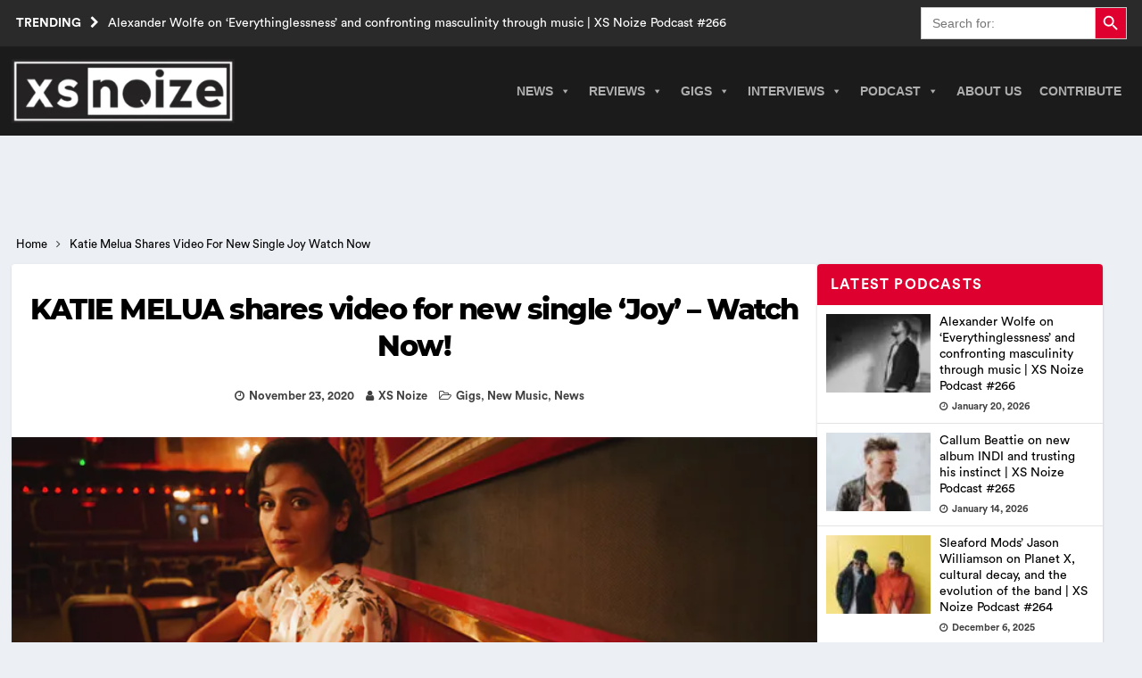

--- FILE ---
content_type: text/html; charset=UTF-8
request_url: https://www.xsnoize.com/katie-melua-shares-video-for-new-single-joy-watch-now/
body_size: 28654
content:
<!DOCTYPE html><html class="no-js mh-one-sb" lang="en-GB" prefix="og: https://ogp.me/ns#"><head><script data-no-optimize="1">var litespeed_docref=sessionStorage.getItem("litespeed_docref");litespeed_docref&&(Object.defineProperty(document,"referrer",{get:function(){return litespeed_docref}}),sessionStorage.removeItem("litespeed_docref"));</script> <meta charset="UTF-8"><meta name="theme-color" content="#2a2a2a" /><meta name="viewport" content="width=device-width, initial-scale=1.0"><meta http-equiv="Content-Security-Policy" content="upgrade-insecure-requests" /><link rel="preload" href="/wp-content/themes/XsNoize-mh-magazine-child/fonts/CircularStd-Book.woff" as="font" type="font/woff" crossorigin="anonymous"><link rel="preload" href="/wp-content/themes/XsNoize-mh-magazine-child/fonts/CircularStd-Bold.woff" as="font" type="font/woff" crossorigin="anonymous"><link rel="preload" href="/wp-content/themes/XsNoize-mh-magazine-child/fonts/Montserrat-ExtraBold.woff" as="font" type="font/woff" crossorigin="anonymous"><link rel="preload" href="/wp-content/themes/mh-magazine/fonts/fontawesome-webfont.woff2?v=4.7.0" as="font" type="font/woff2" crossorigin="anonymous"><link rel="profile" href="https://gmpg.org/xfn/11" /><title>KATIE MELUA Shares Video For New Single &#039;Joy&#039; - Watch Now!</title><meta name="description" content="Since her breakthrough as a teenager in 2003 with her debut album Call Off The Search, a six-times platinum seller in the UK, Katie Melua has become one of"/><meta name="robots" content="follow, index, max-snippet:-1, max-video-preview:-1, max-image-preview:large"/><link rel="canonical" href="https://www.xsnoize.com/katie-melua-shares-video-for-new-single-joy-watch-now/" /><meta property="og:locale" content="en_GB" /><meta property="og:type" content="article" /><meta property="og:title" content="KATIE MELUA Shares Video For New Single &#039;Joy&#039; - Watch Now!" /><meta property="og:description" content="Since her breakthrough as a teenager in 2003 with her debut album Call Off The Search, a six-times platinum seller in the UK, Katie Melua has become one of" /><meta property="og:url" content="https://www.xsnoize.com/katie-melua-shares-video-for-new-single-joy-watch-now/" /><meta property="og:site_name" content="XS Noize | Independent Music News" /><meta property="article:publisher" content="https://www.facebook.com/xsnoizemusic/" /><meta property="article:author" content="https://www.facebook.com/xsnoizemusic/" /><meta property="article:tag" content="Charlie Lightening" /><meta property="article:tag" content="Joy" /><meta property="article:tag" content="Katie Melua" /><meta property="article:tag" content="Mariam Sitchinava" /><meta property="article:section" content="Gigs" /><meta property="og:image" content="https://www.xsnoize.com/wp-content/uploads/2020/11/image001-2.png" /><meta property="og:image:secure_url" content="https://www.xsnoize.com/wp-content/uploads/2020/11/image001-2.png" /><meta property="og:image:width" content="902" /><meta property="og:image:height" content="361" /><meta property="og:image:alt" content="KATIE MELUA announces her first-ever worldwide Livestream concert " /><meta property="og:image:type" content="image/png" /><meta property="article:published_time" content="2020-11-23T14:26:57+00:00" /><meta name="twitter:card" content="summary_large_image" /><meta name="twitter:title" content="KATIE MELUA Shares Video For New Single &#039;Joy&#039; - Watch Now!" /><meta name="twitter:description" content="Since her breakthrough as a teenager in 2003 with her debut album Call Off The Search, a six-times platinum seller in the UK, Katie Melua has become one of" /><meta name="twitter:creator" content="@xsnoizemusic" /><meta name="twitter:image" content="https://www.xsnoize.com/wp-content/uploads/2020/11/image001-2.png" /><meta name="twitter:label1" content="Written by" /><meta name="twitter:data1" content="XS Noize" /><meta name="twitter:label2" content="Time to read" /><meta name="twitter:data2" content="3 minutes" /> <script type="application/ld+json" class="rank-math-schema">{"@context":"https://schema.org","@graph":[{"@type":"Place","@id":"https://www.xsnoize.com/#place","address":{"@type":"PostalAddress","streetAddress":"XS Noize","addressLocality":"Kilroot Business Park, Larne Road,","addressRegion":"Carrickfergus","postalCode":"BT38 7PR","addressCountry":"Northern Ireland"}},{"@type":["NewsMediaOrganization","Organization"],"@id":"https://www.xsnoize.com/#organization","name":"XS Noize | Independent Music News","url":"https://www.xsnoize.com","sameAs":["https://www.facebook.com/xsnoizemusic/"],"email":"admin@xsnoize.com","address":{"@type":"PostalAddress","streetAddress":"XS Noize","addressLocality":"Kilroot Business Park, Larne Road,","addressRegion":"Carrickfergus","postalCode":"BT38 7PR","addressCountry":"Northern Ireland"},"logo":{"@type":"ImageObject","@id":"https://www.xsnoize.com/#logo","url":"https://www.xsnoize.com/wp-content/uploads/2014/10/XS-Logo.jpg","contentUrl":"https://www.xsnoize.com/wp-content/uploads/2014/10/XS-Logo.jpg","caption":"XS Noize | Independent Music News","inLanguage":"en-GB","width":"350","height":"345"},"description":"XS Noize is an independent international consortium of opinionated music lovers founded in 2014 and independently owned and operated by Mark Millar. XS Noize\u2019s popularity among music lovers has grown rapidly since its inception.\r\n\r\nOur mission is to provide insightful musical reviews, interviews, timely news and opinion. Our contributors come from various backgrounds, countries, and age groups. Our musical interests span a wide array of music genres. XS Noize\u2019s main headquarters is based in Belfast, Northern Ireland, with satellites in America, Scotland, England and Wales.","foundingDate":"2014","location":{"@id":"https://www.xsnoize.com/#place"}},{"@type":"WebSite","@id":"https://www.xsnoize.com/#website","url":"https://www.xsnoize.com","name":"XS Noize | Independent Music News","alternateName":"xsnoize","publisher":{"@id":"https://www.xsnoize.com/#organization"},"inLanguage":"en-GB"},{"@type":"ImageObject","@id":"https://www.xsnoize.com/wp-content/uploads/2020/11/image001-2.png","url":"https://www.xsnoize.com/wp-content/uploads/2020/11/image001-2.png","width":"902","height":"361","caption":"KATIE MELUA announces her first-ever worldwide Livestream concert ","inLanguage":"en-GB"},{"@type":"WebPage","@id":"https://www.xsnoize.com/katie-melua-shares-video-for-new-single-joy-watch-now/#webpage","url":"https://www.xsnoize.com/katie-melua-shares-video-for-new-single-joy-watch-now/","name":"KATIE MELUA Shares Video For New Single &#039;Joy&#039; - Watch Now!","datePublished":"2020-11-23T14:26:57+00:00","dateModified":"2020-11-23T14:26:57+00:00","isPartOf":{"@id":"https://www.xsnoize.com/#website"},"primaryImageOfPage":{"@id":"https://www.xsnoize.com/wp-content/uploads/2020/11/image001-2.png"},"inLanguage":"en-GB"},{"@type":"Person","@id":"https://www.xsnoize.com/author/mark_millar/","name":"XS Noize","url":"https://www.xsnoize.com/author/mark_millar/","image":{"@type":"ImageObject","@id":"https://www.xsnoize.com/wp-content/uploads/2023/01/IMG_0328_edited-150x150.jpg","url":"https://www.xsnoize.com/wp-content/uploads/2023/01/IMG_0328_edited-150x150.jpg","caption":"XS Noize","inLanguage":"en-GB"},"sameAs":["https://www.xsnoize.com","https://www.facebook.com/xsnoizemusic/","https://twitter.com/https://twitter.com/xsnoizemusic"],"worksFor":{"@id":"https://www.xsnoize.com/#organization"}},{"@type":"Article","headline":"KATIE MELUA Shares Video For New Single &#039;Joy&#039; - Watch Now!","keywords":"Katie Melua,Joy,Charlie Lightening,Mariam Sitchinava","datePublished":"2020-11-23T14:26:57+00:00","dateModified":"2020-11-23T14:26:57+00:00","articleSection":"Gigs, New Music, News","author":{"@id":"https://www.xsnoize.com/author/mark_millar/","name":"XS Noize"},"publisher":{"@id":"https://www.xsnoize.com/#organization"},"description":"Since her breakthrough as a teenager in 2003 with her debut album Call Off The Search, a six-times platinum seller in the UK, Katie Melua has become one of","name":"KATIE MELUA Shares Video For New Single &#039;Joy&#039; - Watch Now!","@id":"https://www.xsnoize.com/katie-melua-shares-video-for-new-single-joy-watch-now/#richSnippet","isPartOf":{"@id":"https://www.xsnoize.com/katie-melua-shares-video-for-new-single-joy-watch-now/#webpage"},"image":{"@id":"https://www.xsnoize.com/wp-content/uploads/2020/11/image001-2.png"},"inLanguage":"en-GB","mainEntityOfPage":{"@id":"https://www.xsnoize.com/katie-melua-shares-video-for-new-single-joy-watch-now/#webpage"}}]}</script> <link rel='dns-prefetch' href='//www.googletagmanager.com' /><link rel="alternate" type="application/rss+xml" title="XS Noize | Independent Music News &raquo; Feed" href="https://www.xsnoize.com/feed/" /><link rel="alternate" type="application/rss+xml" title="XS Noize | Independent Music News &raquo; Comments Feed" href="https://www.xsnoize.com/comments/feed/" /><link rel="alternate" type="application/rss+xml" title="XS Noize | Independent Music News &raquo; KATIE MELUA shares video for new single &#8216;Joy&#8217; &#8211; Watch Now! Comments Feed" href="https://www.xsnoize.com/katie-melua-shares-video-for-new-single-joy-watch-now/feed/" /><link rel="alternate" title="oEmbed (JSON)" type="application/json+oembed" href="https://www.xsnoize.com/wp-json/oembed/1.0/embed?url=https%3A%2F%2Fwww.xsnoize.com%2Fkatie-melua-shares-video-for-new-single-joy-watch-now%2F" /><link rel="alternate" title="oEmbed (XML)" type="text/xml+oembed" href="https://www.xsnoize.com/wp-json/oembed/1.0/embed?url=https%3A%2F%2Fwww.xsnoize.com%2Fkatie-melua-shares-video-for-new-single-joy-watch-now%2F&#038;format=xml" /><style>mh_magazine_social-3{content-visibility:auto;contain-intrinsic-size:1px 1000px;}</style><link data-optimized="2" rel="stylesheet" href="https://www.xsnoize.com/wp-content/litespeed/css/f464e39563a355e50729fa7fac42803f.css?ver=7d6eb" /> <script type="litespeed/javascript" data-src="https://www.xsnoize.com/wp-includes/js/jquery/jquery.min.js" id="jquery-core-js"></script> 
 <script type="litespeed/javascript" data-src="https://www.googletagmanager.com/gtag/js?id=G-8D7PK5B6XB" id="google_gtagjs-js"></script> <script id="google_gtagjs-js-after" type="litespeed/javascript">window.dataLayer=window.dataLayer||[];function gtag(){dataLayer.push(arguments)}
gtag("set","linker",{"domains":["www.xsnoize.com"]});gtag("js",new Date());gtag("set","developer_id.dZTNiMT",!0);gtag("config","G-8D7PK5B6XB",{"googlesitekit_post_type":"post","googlesitekit_post_date":"20201123"})</script> <link rel="https://api.w.org/" href="https://www.xsnoize.com/wp-json/" /><link rel="alternate" title="JSON" type="application/json" href="https://www.xsnoize.com/wp-json/wp/v2/posts/61681" /><meta name="generator" content="Site Kit by Google 1.170.0" />
<!--[if lt IE 9]> <script src="https://www.xsnoize.com/wp-content/themes/mh-magazine/js/css3-mediaqueries.js"></script> <![endif]--><link rel="icon" href="https://www.xsnoize.com/wp-content/uploads/2014/10/cropped-10636313_313005235546947_84917987764645426_n-32x32.jpg" sizes="32x32" /><link rel="icon" href="https://www.xsnoize.com/wp-content/uploads/2014/10/cropped-10636313_313005235546947_84917987764645426_n-192x192.jpg" sizes="192x192" /><link rel="apple-touch-icon" href="https://www.xsnoize.com/wp-content/uploads/2014/10/cropped-10636313_313005235546947_84917987764645426_n-180x180.jpg" /><meta name="msapplication-TileImage" content="https://www.xsnoize.com/wp-content/uploads/2014/10/cropped-10636313_313005235546947_84917987764645426_n-270x270.jpg" /> <script type="application/ld+json" class="gnpub-schema-markup-output">{"@context":"https:\/\/schema.org\/","@type":"NewsArticle","@id":"https:\/\/www.xsnoize.com\/katie-melua-shares-video-for-new-single-joy-watch-now\/#newsarticle","url":"https:\/\/www.xsnoize.com\/katie-melua-shares-video-for-new-single-joy-watch-now\/","image":{"@type":"ImageObject","url":"https:\/\/www.xsnoize.com\/wp-content\/uploads\/2020\/11\/image001-2-156x117.png","width":156,"height":117},"headline":"KATIE MELUA shares video for new single &#8216;Joy&#8217; &#8211; Watch Now!","mainEntityOfPage":"https:\/\/www.xsnoize.com\/katie-melua-shares-video-for-new-single-joy-watch-now\/","datePublished":"2020-11-23T14:26:57+00:00","dateModified":"2020-11-23T14:26:57+00:00","description":"Since her breakthrough as a teenager in 2003 with her debut album Call Off The Search, a six-times platinum seller in the UK, Katie Melua has become one of the world\u2019s best-loved and most successful","articleSection":"News","articleBody":"Since her breakthrough as a teenager in 2003 with her debut album Call Off The Search, a six-times platinum seller in the UK, Katie Melua has become one of the world\u2019s best-loved and most successful female artists. Album No. 8, released in October, saw the Georgian\/British musician take the role of sole lyricist, and received some the best reviews of her 17-year career.\r\n\r\nToday Katie releases a video that was filmed in both her hometown of London and in the country of her birth \u2013 Georgia. With a charming story written by the celebrated Georgian screenwriter Keti Devdariani, the video features a special cameo appearance by Katie\u2019s grandma Tsaro Nozadze.\r\n\r\n\u201cThis means the world to me, if there ever was a living icon, in my eyes, it's Keti Devdariani, the writer of Chemi Tsolis Dakalebi, a TV show loved by many in Georgia, which in my humble has revolutionized Georgian popular culture. Keti has kindly and beautifully collaborated with us here on the music video to 'Joy'. Mariam Sitchinava directed our Georgian crew and Charlie Lightening, directed the band and me here in London.\u201d says Katie.\r\n\r\n\u201cBut most important my grandma, Bebo Tsaro, is also featured in the video with Sophie Khutsishvili as 'little Katie.' Bebo, has always inspired me, whether it's fixing a phone \u2013 yes, I kid you not - to making the best plum jam you could wish for. And when I asked her if she wanted to be in my new music video, her expression suddenly turned into the expression of an ageless star, some layered mixture of both proud and humble.\u201d\r\nWatch the video for 'Joy' - BELOW:\r\n\r\n\r\nKatie has also recently announced that she will be performing a live-streamed concert on Friday, December 4th. Katie and her band will be performing in one of London\u2019s most spectacular venues, the historic Rivoli Ballroom, with the performance available to view live worldwide. Tickets are available now from katiemelua.lnk.to\/Live.\r\n\r\n\u201cI could not be more delighted to perform Album No. 8 and some favourites from my back catalogue with my dear band and crew next month,\u201d says Katie. \u201cSince seeing the very first Driift show, Laura Marling at Union Chapel, I\u2019ve been hell-bent on finding a way to bring our team together in a gorgeous setting to play live for our fans.\r\n\r\n\u201cThis very special live performance from the stunning Rivoli Ballroom will be directed by Charlie Lightening, and joining me on stage will be Tim Harries on bass, Mark Edwards on keys, Zurab Melua on guitars, Joe Yoshida on drums and Nina Harries on double bass and backing vocals.\u201d\r\n\r\nThe multi-camera event will be live-streamed to fans around the world, time-zoned to specific regions. The show will not be available on-demand after it has taken place, and with no audience in attendance, the only way to watch it will be to purchase tickets to the Livestream broadcast.\r\n\r\nLivestream #1 (UK &amp; EUROPE): 20.00 GMT \/ 21.00 CET\r\n\r\nLivestream #2 (US EAST COAST): 20.00 EST\r\n\r\nLivestream #3 (US WEST COAST): 20.00 PST\r\n\r\nLivestream #4 (AUS, NZ &amp; ASIA): 20.00 AEDT \/ 22.00 NZDT \/ 18.00 JST &amp; KST\r\n\r\nPraise for Album No. 8 came from The Times, which remarked on the record\u2019s \u2018shades of Dusty Springfield, Minnie Riperton and other stars of the late Sixties\/early Seventies golden age\u2019 while the Sunday Times described the single A Love Like That as \u2018sinuous, sepulchral pop-noir at its most enveloping\u2019. The Daily Telegraph described its Album of the Week as \u2018evoking the fall of autumnal leaves\u2019 and praised \u2018its melodies, unhurried rhythms and gentle balance of acoustic instruments with richly orchestrated strings that convey Melua\u2019s self-composure.\u2019\r\n\r\nRecorded in London and Georgia and produced by Leo Abrahams, Album No. 8 features The Georgian Philharmonic Orchestra and a special guest appearance from the Gori Women\u2019s Choir, with whom Katie collaborated on 2016\u2019s Top 10 album In Winter.","keywords":"Charlie Lightening, Joy, Katie Melua, Mariam Sitchinava, ","name":"KATIE MELUA shares video for new single &#8216;Joy&#8217; &#8211; Watch Now!","thumbnailUrl":"https:\/\/www.xsnoize.com\/wp-content\/uploads\/2020\/11\/image001-2-156x117.png","wordCount":631,"timeRequired":"PT2M48S","mainEntity":{"@type":"WebPage","@id":"https:\/\/www.xsnoize.com\/katie-melua-shares-video-for-new-single-joy-watch-now\/"},"author":{"@type":"Person","name":"XS Noize","description":"Mark Millar is the founder of XS Noize and host of the XS Noize Podcast, where he interviews top music artists and emerging talent. Known for insightful, in-depth conversations, Mark brings a passionate, fan-first approach to music journalism. Favourite album: Achtung Baby by U2. Follow on X: @mark_xsnoize.","url":"https:\/\/www.xsnoize.com\/author\/mark_millar\/","sameAs":["https:\/\/www.xsnoize.com","https:\/\/www.facebook.com\/xsnoizemusic\/","https:\/\/twitter.com\/xsnoizemusic","https:\/\/www.instagram.com\/xsnoizemusic\/","https:\/\/www.linkedin.com\/in\/mark-millar-b45564a4\/","https:\/\/www.pinterest.co.uk\/wwwxsnoizecom\/_created\/","https:\/\/www.youtube.com\/channel\/UCgOqG6Q9_J3D9cRIBb9kZ8g"],"image":{"@type":"ImageObject","url":"https:\/\/www.xsnoize.com\/wp-content\/uploads\/2023\/01\/IMG_0328_edited-150x150.jpg","height":96,"width":96}},"editor":{"@type":"Person","name":"XS Noize","description":"Mark Millar is the founder of XS Noize and host of the XS Noize Podcast, where he interviews top music artists and emerging talent. Known for insightful, in-depth conversations, Mark brings a passionate, fan-first approach to music journalism. Favourite album: Achtung Baby by U2. Follow on X: @mark_xsnoize.","url":"https:\/\/www.xsnoize.com\/author\/mark_millar\/","sameAs":["https:\/\/www.xsnoize.com","https:\/\/www.facebook.com\/xsnoizemusic\/","https:\/\/twitter.com\/xsnoizemusic","https:\/\/www.instagram.com\/xsnoizemusic\/","https:\/\/www.linkedin.com\/in\/mark-millar-b45564a4\/","https:\/\/www.pinterest.co.uk\/wwwxsnoizecom\/_created\/","https:\/\/www.youtube.com\/channel\/UCgOqG6Q9_J3D9cRIBb9kZ8g"],"image":{"@type":"ImageObject","url":"https:\/\/www.xsnoize.com\/wp-content\/uploads\/2023\/01\/IMG_0328_edited-150x150.jpg","height":96,"width":96}}}</script> </head><body id="mh-mobile" class="wp-singular post-template-default single single-post postid-61681 single-format-standard custom-background wp-custom-logo wp-theme-mh-magazine wp-child-theme-XsNoize-mh-magazine-child mh-magazine mega-menu-mh-main-nav gigs new-music news chrome mh-wide-layout mh-right-sb mh-loop-layout4 mh-widget-layout1" itemscope="itemscope" itemtype="https://schema.org/WebPage">
<a href="#main-content" class="skip-to-main-content-link">Skip to main content</a><header class="mh-header" itemscope="itemscope" itemtype="http://schema.org/WPHeader"><div class="mh-preheader"><div class="mh-container mh-container-inner mh-row clearfix"><div class="mh-header-bar-content mh-header-bar-top-left mh-col-2-3 clearfix"><div class="mh-header-ticker mh-header-ticker-top"><div class="mh-ticker-top"><div class="mh-ticker-title mh-ticker-title-top">
Trending<span class="fa fa-chevron-right" role="none"></span></div><div class="mh-ticker-content mh-ticker-content-top"><ul id="mh-ticker-loop-top"><li class="mh-ticker-item mh-ticker-item-top">
<a href="https://www.xsnoize.com/alexander-wolfe-on-everythinglessness-and-confronting-masculinity-through-music-xs-noize-podcast-266/" title="Alexander Wolfe on &#8216;Everythinglessness&#8217; and confronting masculinity through music | XS Noize Podcast #266"><span class="mh-ticker-item-title mh-ticker-item-title-top">
Alexander Wolfe on &#8216;Everythinglessness&#8217; and confronting masculinity through music | XS Noize Podcast #266						</span></a></li><li class="mh-ticker-item mh-ticker-item-top">
<a href="https://www.xsnoize.com/courtney-barnett-announces-new-album-creature-of-habit-with-new-single-site-unseen-ft-waxahatchee/" title="Courtney Barnett Announces New Album &#8220;Creature of Habit&#8221; with New Single “Site Unseen” ft. Waxahatchee"><span class="mh-ticker-item-title mh-ticker-item-title-top">
Courtney Barnett Announces New Album &#8220;Creature of Habit&#8221; with New Single “Site Unseen” ft. Waxahatchee						</span></a></li><li class="mh-ticker-item mh-ticker-item-top">
<a href="https://www.xsnoize.com/tori-amos-returns-with-new-album-in-times-of-dragons-and-35-date-us-summer-tour/" title="Tori Amos Returns With New Album &#8216;In Times of Dragons&#8217; and 35-Date US Summer Tour"><span class="mh-ticker-item-title mh-ticker-item-title-top">
Tori Amos Returns With New Album &#8216;In Times of Dragons&#8217; and 35-Date US Summer Tour						</span></a></li><li class="mh-ticker-item mh-ticker-item-top">
<a href="https://www.xsnoize.com/jack-savoretti-announces-ulster-hall-belfast-headline-show-on-november-2-2026/" title="Jack Savoretti announces Ulster Hall, Belfast headline show on November 2, 2026"><span class="mh-ticker-item-title mh-ticker-item-title-top">
Jack Savoretti announces Ulster Hall, Belfast headline show on November 2, 2026						</span></a></li><li class="mh-ticker-item mh-ticker-item-top">
<a href="https://www.xsnoize.com/ashley-mcbryde-to-headline-belfasts-custom-house-square-on-june-25-2026/" title="Ashley McBryde to headline Belfast’s Custom House Square on June 25, 2026"><span class="mh-ticker-item-title mh-ticker-item-title-top">
Ashley McBryde to headline Belfast’s Custom House Square on June 25, 2026						</span></a></li></ul></div></div></div></div><div class="mh-header-bar-content mh-header-bar-top-right mh-col-1-3 clearfix"><aside class="mh-header-search mh-header-search-top"><form data-min-no-for-search=1 data-result-box-max-height=400 data-form-id=42427 class="is-search-form is-disable-submit is-form-style is-form-style-3 is-form-id-42427 is-ajax-search" action="https://www.xsnoize.com/" method="get" role="search" ><label for="is-search-input-42427"><span class="is-screen-reader-text">Search for:</span><input  type="search" id="is-search-input-42427" name="s" value="" class="is-search-input" placeholder="Search for:" autocomplete=off /><span class="is-loader-image" style="display: none;background-image:url(https://www.xsnoize.com/wp-content/plugins/add-search-to-menu/public/images/spinner.gif);" ></span></label><button type="submit" class="is-search-submit"><span class="is-screen-reader-text">Search Button</span><span class="is-search-icon"><svg focusable="false" aria-label="Search" xmlns="http://www.w3.org/2000/svg" viewBox="0 0 24 24" width="24px"><path d="M15.5 14h-.79l-.28-.27C15.41 12.59 16 11.11 16 9.5 16 5.91 13.09 3 9.5 3S3 5.91 3 9.5 5.91 16 9.5 16c1.61 0 3.09-.59 4.23-1.57l.27.28v.79l5 4.99L20.49 19l-4.99-5zm-6 0C7.01 14 5 11.99 5 9.5S7.01 5 9.5 5 14 7.01 14 9.5 11.99 14 9.5 14z"></path></svg></span></button></form></aside></div></div></div><div class="mh-container mh-container-inner"></div><div class="mh-main-nav-wrap"><nav class="mh-navigation mh-main-nav mh-container mh-container-inner" itemscope="itemscope" itemtype="http://schema.org/SiteNavigationElement">
<a href="https://www.xsnoize.com/" rel="home" aria-label="go to the home page" class="custom-logo-link page-link">
<img width="250" height="72" class="xs-custom-logo" fetchpriority="high" src="https://www.xsnoize.com/wp-content/webp-express/webp-images/uploads/2024/08/xsnoize_logo-300x86-1.png.webp" alt="XS Noize | Independent Music News" />
</a><div id="mega-menu-wrap-mh_main_nav" class="mega-menu-wrap"><div class="mega-menu-toggle"><div class="mega-toggle-blocks-left"><div class='mega-toggle-block mega-menu-toggle-animated-block mega-toggle-block-1' id='mega-toggle-block-1'><button aria-label="Toggle Menu" class="mega-toggle-animated mega-toggle-animated-slider" type="button" aria-expanded="false">
<span class="mega-toggle-animated-box">
<span class="mega-toggle-animated-inner"></span>
</span>
</button></div></div><div class="mega-toggle-blocks-center"></div><div class="mega-toggle-blocks-right"></div></div><ul id="mega-menu-mh_main_nav" class="mega-menu max-mega-menu mega-menu-horizontal mega-no-js" data-event="hover_intent" data-effect="slide" data-effect-speed="200" data-effect-mobile="slide_left" data-effect-speed-mobile="400" data-panel-width=".mh-navigation" data-mobile-force-width="false" data-second-click="go" data-document-click="collapse" data-vertical-behaviour="standard" data-breakpoint="998" data-unbind="true" data-mobile-state="collapse_all" data-mobile-direction="vertical" data-hover-intent-timeout="300" data-hover-intent-interval="100"><li class="mega-menu-item mega-menu-item-type-taxonomy mega-menu-item-object-category mega-current-post-ancestor mega-current-menu-parent mega-current-post-parent mega-menu-item-has-children mega-menu-megamenu mega-menu-grid mega-align-bottom-left mega-menu-grid mega-menu-item-178692" id="mega-menu-item-178692"><a class="mega-menu-link" href="https://www.xsnoize.com/news/" aria-expanded="false" tabindex="0">News<span class="mega-indicator" aria-hidden="true"></span></a><ul class="mega-sub-menu" role='presentation'><li class="mega-menu-row mega-menu-news menu-news" id="mega-menu-178692-0"><ul class="mega-sub-menu" style='--columns:1' role='presentation'><li class="mega-menu-column mega-menu-columns-1-of-1" style="--columns:1; --span:1" id="mega-menu-178692-0-0"><ul class="mega-sub-menu"><li class="mega-menu-item mega-menu-item-type-widget mh_magazine_posts_grid mega-menu-item-mh_magazine_posts_grid-7" id="mega-menu-item-mh_magazine_posts_grid-7"><div class="mh-row mh-posts-grid mh-posts-grid-widget clearfix mh-posts-grid-hide-excerpt"><div class="mh-col-1-3 mh-posts-grid-col clearfix"><article class="mh-posts-grid-item clearfix post-209173 post type-post status-publish format-standard has-post-thumbnail category-news tag-courtney-barnett tag-waxahatchee"><figure class="mh-posts-grid-thumb grid-image-custom">
<a class="mh-thumb-icon mh-thumb-icon-small-mobile" href="https://www.xsnoize.com/courtney-barnett-announces-new-album-creature-of-habit-with-new-single-site-unseen-ft-waxahatchee/" title="Courtney Barnett Announces New Album &#8220;Creature of Habit&#8221; with New Single “Site Unseen” ft. Waxahatchee"><img data-lazyloaded="1" src="[data-uri]" width="326" height="245" data-src="https://www.xsnoize.com/wp-content/webp-express/webp-images/uploads/2026/01/Courtney-Barnett-Landscape-Lindsey-Byrnes-326x245.jpg.webp" class="attachment-mh-magazine-medium size-mh-magazine-medium wp-post-image" alt="Courtney Barnett" decoding="async" fetchpriority="high" data-srcset="https://www.xsnoize.com/wp-content/webp-express/webp-images/uploads/2026/01/Courtney-Barnett-Landscape-Lindsey-Byrnes-326x245.jpg.webp 326w,  https://www.xsnoize.com/wp-content/webp-express/webp-images/uploads/2026/01/Courtney-Barnett-Landscape-Lindsey-Byrnes-156x117.jpg.webp 156w,  https://www.xsnoize.com/wp-content/webp-express/webp-images/uploads/2026/01/Courtney-Barnett-Landscape-Lindsey-Byrnes-678x509.jpg.webp 678w,  https://www.xsnoize.com/wp-content/webp-express/webp-images/uploads/2026/01/Courtney-Barnett-Landscape-Lindsey-Byrnes-80x60.jpg.webp 80w" data-sizes="(max-width: 326px) 100vw, 326px" loading="eager" title="Courtney Barnett Announces New Album &quot;Creature of Habit&quot; with New Single “Site Unseen” ft. Waxahatchee 1">		</a><div class="mh-image-caption mh-posts-grid-caption">
News</div></figure><div class="grid-content"><h3 class="entry-title mh-posts-grid-title">
<a href="https://www.xsnoize.com/courtney-barnett-announces-new-album-creature-of-habit-with-new-single-site-unseen-ft-waxahatchee/" title="Courtney Barnett Announces New Album &#8220;Creature of Habit&#8221; with New Single “Site Unseen” ft. Waxahatchee" rel="bookmark">
Courtney Barnett Announces New Album &#8220;Creature of Habit&#8221; with New Single “Site Unseen” ft. Waxahatchee			</a></h3><div class="mh-meta entry-meta">
<span class="entry-meta-date updated"><span class="fa fa-clock-o"></span><a href="https://www.xsnoize.com/2026/01/">January 20, 2026</a></span></div><div class="mh-posts-grid-excerpt clearfix"><div class="mh-excerpt"><p>Today, GRAMMY-nominated Australian singer-songwriter Courtney Barnett announces her highly-anticipated fourth studio album, Creature of Habit, out March 27 on Fiction Records. The record features 10 tracks, including the brand new single and music video “Site <a class="mh-excerpt-more" href="https://www.xsnoize.com/courtney-barnett-announces-new-album-creature-of-habit-with-new-single-site-unseen-ft-waxahatchee/" title="Courtney Barnett Announces New Album &#8220;Creature of Habit&#8221; with New Single “Site Unseen” ft. Waxahatchee">[&#8230;]</a></p></div></div></div></article></div><div class="mh-col-1-3 mh-posts-grid-col clearfix"><article class="mh-posts-grid-item clearfix post-209167 post type-post status-publish format-standard has-post-thumbnail category-news tag-tori-amos"><figure class="mh-posts-grid-thumb grid-image-custom">
<a class="mh-thumb-icon mh-thumb-icon-small-mobile" href="https://www.xsnoize.com/tori-amos-returns-with-new-album-in-times-of-dragons-and-35-date-us-summer-tour/" title="Tori Amos Returns With New Album &#8216;In Times of Dragons&#8217; and 35-Date US Summer Tour"><img data-lazyloaded="1" src="[data-uri]" width="326" height="245" data-src="https://www.xsnoize.com/wp-content/webp-express/webp-images/uploads/2026/01/Tori-Amos-ITOD-Press-1-326x245.jpg.webp" class="attachment-mh-magazine-medium size-mh-magazine-medium wp-post-image" alt="Tori Amos" decoding="async" data-srcset="https://www.xsnoize.com/wp-content/webp-express/webp-images/uploads/2026/01/Tori-Amos-ITOD-Press-1-326x245.jpg.webp 326w,  https://www.xsnoize.com/wp-content/webp-express/webp-images/uploads/2026/01/Tori-Amos-ITOD-Press-1-156x117.jpg.webp 156w,  https://www.xsnoize.com/wp-content/webp-express/webp-images/uploads/2026/01/Tori-Amos-ITOD-Press-1-678x509.jpg.webp 678w,  https://www.xsnoize.com/wp-content/webp-express/webp-images/uploads/2026/01/Tori-Amos-ITOD-Press-1-80x60.jpg.webp 80w" data-sizes="(max-width: 326px) 100vw, 326px" loading="eager" title="Tori Amos Returns With New Album &#039;In Times of Dragons&#039; and 35-Date US Summer Tour 2">		</a><div class="mh-image-caption mh-posts-grid-caption">
News</div></figure><div class="grid-content"><h3 class="entry-title mh-posts-grid-title">
<a href="https://www.xsnoize.com/tori-amos-returns-with-new-album-in-times-of-dragons-and-35-date-us-summer-tour/" title="Tori Amos Returns With New Album &#8216;In Times of Dragons&#8217; and 35-Date US Summer Tour" rel="bookmark">
Tori Amos Returns With New Album &#8216;In Times of Dragons&#8217; and 35-Date US Summer Tour			</a></h3><div class="mh-meta entry-meta">
<span class="entry-meta-date updated"><span class="fa fa-clock-o"></span><a href="https://www.xsnoize.com/2026/01/">January 20, 2026</a></span></div><div class="mh-posts-grid-excerpt clearfix"><div class="mh-excerpt"><p>A pioneer across platforms, Tori Amos is a multiplatinum singer-songwriter, pianist and composer who is nominated for a GRAMMY for the soundtrack to her 2025 New York Times bestselling children’s book Tori and the Muses. <a class="mh-excerpt-more" href="https://www.xsnoize.com/tori-amos-returns-with-new-album-in-times-of-dragons-and-35-date-us-summer-tour/" title="Tori Amos Returns With New Album &#8216;In Times of Dragons&#8217; and 35-Date US Summer Tour">[&#8230;]</a></p></div></div></div></article></div><div class="mh-col-1-3 mh-posts-grid-col clearfix"><article class="mh-posts-grid-item clearfix post-209151 post type-post status-publish format-standard has-post-thumbnail category-news tag-jack-savoretti"><figure class="mh-posts-grid-thumb grid-image-custom">
<a class="mh-thumb-icon mh-thumb-icon-small-mobile" href="https://www.xsnoize.com/jack-savoretti-announces-ulster-hall-belfast-headline-show-on-november-2-2026/" title="Jack Savoretti announces Ulster Hall, Belfast headline show on November 2, 2026"><img data-lazyloaded="1" src="[data-uri]" width="326" height="245" data-src="https://www.xsnoize.com/wp-content/webp-express/webp-images/uploads/2026/01/Press-photo-Chris-Floyd-326x245.jpg.webp" class="attachment-mh-magazine-medium size-mh-magazine-medium wp-post-image" alt="Jack Savoretti" decoding="async" data-srcset="https://www.xsnoize.com/wp-content/webp-express/webp-images/uploads/2026/01/Press-photo-Chris-Floyd-326x245.jpg.webp 326w,  https://www.xsnoize.com/wp-content/webp-express/webp-images/uploads/2026/01/Press-photo-Chris-Floyd-156x117.jpg.webp 156w,  https://www.xsnoize.com/wp-content/webp-express/webp-images/uploads/2026/01/Press-photo-Chris-Floyd-678x509.jpg.webp 678w,  https://www.xsnoize.com/wp-content/webp-express/webp-images/uploads/2026/01/Press-photo-Chris-Floyd-80x60.jpg.webp 80w" data-sizes="(max-width: 326px) 100vw, 326px" loading="eager" title="Jack Savoretti announces Ulster Hall, Belfast headline show on November 2, 2026 4">		</a><div class="mh-image-caption mh-posts-grid-caption">
News</div></figure><div class="grid-content"><h3 class="entry-title mh-posts-grid-title">
<a href="https://www.xsnoize.com/jack-savoretti-announces-ulster-hall-belfast-headline-show-on-november-2-2026/" title="Jack Savoretti announces Ulster Hall, Belfast headline show on November 2, 2026" rel="bookmark">
Jack Savoretti announces Ulster Hall, Belfast headline show on November 2, 2026			</a></h3><div class="mh-meta entry-meta">
<span class="entry-meta-date updated"><span class="fa fa-clock-o"></span><a href="https://www.xsnoize.com/2026/01/">January 20, 2026</a></span></div><div class="mh-posts-grid-excerpt clearfix"><div class="mh-excerpt"><p>Today, Jack Savoretti announces a 29-date UK and European tour &#8211; his biggest to date. The dates will round off a major year for Jack, following the release of his ninth studio album We Will <a class="mh-excerpt-more" href="https://www.xsnoize.com/jack-savoretti-announces-ulster-hall-belfast-headline-show-on-november-2-2026/" title="Jack Savoretti announces Ulster Hall, Belfast headline show on November 2, 2026">[&#8230;]</a></p></div></div></div></article></div></div></li></ul></li></ul></li></ul></li><li class="mega-menu-item mega-menu-item-type-taxonomy mega-menu-item-object-category mega-menu-item-has-children mega-menu-megamenu mega-menu-grid mega-align-bottom-left mega-menu-grid mega-menu-item-40624" id="mega-menu-item-40624"><a class="mega-menu-link" href="https://www.xsnoize.com/reviews/" aria-expanded="false" tabindex="0">Reviews<span class="mega-indicator" aria-hidden="true"></span></a><ul class="mega-sub-menu" role='presentation'><li class="mega-menu-row mega-review-menu review-menu" id="mega-menu-40624-0"><ul class="mega-sub-menu" style='--columns:12' role='presentation'><li class="mega-menu-column mega-menu-columns-4-of-12" style="--columns:12; --span:4" id="mega-menu-40624-0-0"><ul class="mega-sub-menu"><li class="mega-menu-item mega-menu-item-type-widget mh_magazine_posts_grid mega-menu-item-mh_magazine_posts_grid-11" id="mega-menu-item-mh_magazine_posts_grid-11"><h4 class="mega-block-title"><a href="/reviews/album-reviews/" class="mh-widget-title-link">Album Reviews</a></h4><div class="mh-row mh-posts-grid mh-posts-grid-widget clearfix mh-posts-grid-hide-caption mh-posts-grid-hide-meta mh-posts-grid-hide-excerpt"><div class="mh-col-1-3 mh-posts-grid-col clearfix"><article class="mh-posts-grid-item clearfix post-208550 post type-post status-publish format-standard has-post-thumbnail category-album-reviews tag-bob-mould tag-copper-blue tag-record-store-day tag-sugar"><figure class="mh-posts-grid-thumb grid-image-custom">
<a class="mh-thumb-icon mh-thumb-icon-small-mobile" href="https://www.xsnoize.com/album-review-sugar-copper-blue-the-singles-collection/" title="ALBUM REVIEW: Sugar &#8211; Copper Blue: The Singles Collection"><img data-lazyloaded="1" src="[data-uri]" width="326" height="245" data-src="https://www.xsnoize.com/wp-content/webp-express/webp-images/uploads/2025/11/586434152_122116198623011300_8872628650703788148_n-326x245.jpg.webp" class="attachment-mh-magazine-medium size-mh-magazine-medium wp-post-image" alt="Sugar - Copper Blue" decoding="async" data-srcset="https://www.xsnoize.com/wp-content/webp-express/webp-images/uploads/2025/11/586434152_122116198623011300_8872628650703788148_n-326x245.jpg.webp 326w,  https://www.xsnoize.com/wp-content/webp-express/webp-images/uploads/2025/11/586434152_122116198623011300_8872628650703788148_n-156x117.jpg.webp 156w,  https://www.xsnoize.com/wp-content/webp-express/webp-images/uploads/2025/11/586434152_122116198623011300_8872628650703788148_n-678x509.jpg.webp 678w,  https://www.xsnoize.com/wp-content/webp-express/webp-images/uploads/2025/11/586434152_122116198623011300_8872628650703788148_n-80x60.jpg.webp 80w" data-sizes="(max-width: 326px) 100vw, 326px" loading="eager" title="ALBUM REVIEW: Sugar - Copper Blue: The Singles Collection 6">		</a><div class="mh-image-caption mh-posts-grid-caption">
Album Reviews</div></figure><div class="grid-content"><h3 class="entry-title mh-posts-grid-title">
<a href="https://www.xsnoize.com/album-review-sugar-copper-blue-the-singles-collection/" title="ALBUM REVIEW: Sugar &#8211; Copper Blue: The Singles Collection" rel="bookmark">
ALBUM REVIEW: Sugar &#8211; Copper Blue: The Singles Collection			</a></h3><div class="mh-meta entry-meta">
<span class="entry-meta-date updated"><span class="fa fa-clock-o"></span><a href="https://www.xsnoize.com/2025/11/">November 28, 2025</a></span></div><div class="mh-posts-grid-excerpt clearfix"><div class="mh-excerpt"><p>For fans of Sugar &#8211; and for anyone who still feels the shockwave of Copper Blue more than three decades on &#8211; Copper Blue: The Singles Collection arrives as a dream artefact. Pressed across four <a class="mh-excerpt-more" href="https://www.xsnoize.com/album-review-sugar-copper-blue-the-singles-collection/" title="ALBUM REVIEW: Sugar &#8211; Copper Blue: The Singles Collection">[&#8230;]</a></p></div></div></div></article></div><div class="mh-col-1-3 mh-posts-grid-col clearfix"><article class="mh-posts-grid-item clearfix post-208514 post type-post status-publish format-standard has-post-thumbnail category-album-reviews tag-debdepan"><figure class="mh-posts-grid-thumb grid-image-custom">
<a class="mh-thumb-icon mh-thumb-icon-small-mobile" href="https://www.xsnoize.com/review-debdepan-lovers-others-ep/" title="REVIEW: debdepan &#8220;Lovers &#038; Others&#8221; EP"><img data-lazyloaded="1" src="[data-uri]" width="326" height="245" data-src="https://www.xsnoize.com/wp-content/webp-express/webp-images/uploads/2025/11/loversandothersart-326x245.jpg.webp" class="attachment-mh-magazine-medium size-mh-magazine-medium wp-post-image" alt="debdepan &quot;Lovers &amp; Others&quot; EP" decoding="async" data-srcset="https://www.xsnoize.com/wp-content/webp-express/webp-images/uploads/2025/11/loversandothersart-326x245.jpg.webp 326w,  https://www.xsnoize.com/wp-content/webp-express/webp-images/uploads/2025/11/loversandothersart-156x117.jpg.webp 156w,  https://www.xsnoize.com/wp-content/webp-express/webp-images/uploads/2025/11/loversandothersart-678x509.jpg.webp 678w,  https://www.xsnoize.com/wp-content/webp-express/webp-images/uploads/2025/11/loversandothersart-80x60.jpg.webp 80w" data-sizes="(max-width: 326px) 100vw, 326px" loading="eager" title="REVIEW: debdepan &quot;Lovers &amp; Others&quot; EP 7">		</a><div class="mh-image-caption mh-posts-grid-caption">
Album Reviews</div></figure><div class="grid-content"><h3 class="entry-title mh-posts-grid-title">
<a href="https://www.xsnoize.com/review-debdepan-lovers-others-ep/" title="REVIEW: debdepan &#8220;Lovers &#038; Others&#8221; EP" rel="bookmark">
REVIEW: debdepan &#8220;Lovers &#038; Others&#8221; EP			</a></h3><div class="mh-meta entry-meta">
<span class="entry-meta-date updated"><span class="fa fa-clock-o"></span><a href="https://www.xsnoize.com/2025/11/">November 27, 2025</a></span></div><div class="mh-posts-grid-excerpt clearfix"><div class="mh-excerpt"><p>In recent years, the vibrant seaside town of Margate has evolved into a heady blend of coastal charm and DIY creativity — a place where visual artists, musicians and free-thinking makers thrive. It’s the perfect <a class="mh-excerpt-more" href="https://www.xsnoize.com/review-debdepan-lovers-others-ep/" title="REVIEW: debdepan &#8220;Lovers &#038; Others&#8221; EP">[&#8230;]</a></p></div></div></div></article></div></div></li><li class="mega-menu-item mega-menu-item-type-widget mh_magazine_posts_grid mega-menu-item-mh_magazine_posts_grid-12" id="mega-menu-item-mh_magazine_posts_grid-12"><h4 class="mega-block-title"><a href="/reviews/book-review" class="mh-widget-title-link">Book Reviews</a></h4><div class="mh-row mh-posts-grid mh-posts-grid-widget clearfix mh-posts-grid-hide-caption mh-posts-grid-hide-meta mh-posts-grid-hide-excerpt"><div class="mh-col-1-3 mh-posts-grid-col clearfix"><article class="mh-posts-grid-item clearfix post-187772 post type-post status-publish format-standard has-post-thumbnail category-book-review tag-esther-yi tag-y-n"><figure class="mh-posts-grid-thumb grid-image-custom">
<a class="mh-thumb-icon mh-thumb-icon-small-mobile" href="https://www.xsnoize.com/book-review-y-n-esther-yi/" title="BOOK REVIEW: Y/N &#8211; Esther Yi"><img data-lazyloaded="1" src="[data-uri]" width="326" height="245" data-src="https://www.xsnoize.com/wp-content/webp-express/webp-images/uploads/2023/10/Y-N_edited-326x245.jpg.webp" class="attachment-mh-magazine-medium size-mh-magazine-medium wp-post-image" alt="BOOK REVIEW: Y/N - Esther Yi" decoding="async" data-srcset="https://www.xsnoize.com/wp-content/webp-express/webp-images/uploads/2023/10/Y-N_edited-326x245.jpg.webp 326w,  https://www.xsnoize.com/wp-content/webp-express/webp-images/uploads/2023/10/Y-N_edited-156x117.jpg.webp 156w,  https://www.xsnoize.com/wp-content/webp-express/webp-images/uploads/2023/10/Y-N_edited-678x509.jpg.webp 678w,  https://www.xsnoize.com/wp-content/webp-express/webp-images/uploads/2023/10/Y-N_edited-80x60.jpg.webp 80w" data-sizes="(max-width: 326px) 100vw, 326px" loading="eager" title="BOOK REVIEW: Y/N - Esther Yi 8">		</a><div class="mh-image-caption mh-posts-grid-caption">
Book Reviews</div></figure><div class="grid-content"><h3 class="entry-title mh-posts-grid-title">
<a href="https://www.xsnoize.com/book-review-y-n-esther-yi/" title="BOOK REVIEW: Y/N &#8211; Esther Yi" rel="bookmark">
BOOK REVIEW: Y/N &#8211; Esther Yi			</a></h3><div class="mh-meta entry-meta">
<span class="entry-meta-date updated"><span class="fa fa-clock-o"></span><a href="https://www.xsnoize.com/2023/10/">October 30, 2023</a></span></div><div class="mh-posts-grid-excerpt clearfix"><div class="mh-excerpt"><p>K-Pop has reached an international audience. This year, BLACKPINK made history as the first K-pop band to headline a major UK festival at Hyde Park. The media’s coverage of BTS member’s enlistment into compulsory military <a class="mh-excerpt-more" href="https://www.xsnoize.com/book-review-y-n-esther-yi/" title="BOOK REVIEW: Y/N &#8211; Esther Yi">[&#8230;]</a></p></div></div></div></article></div><div class="mh-col-1-3 mh-posts-grid-col clearfix"><article class="mh-posts-grid-item clearfix post-185713 post type-post status-publish format-standard has-post-thumbnail category-book-review tag-clarke-geddes tag-sophomore-songs"><figure class="mh-posts-grid-thumb grid-image-custom">
<a class="mh-thumb-icon mh-thumb-icon-small-mobile" href="https://www.xsnoize.com/book-review-sophomore-songs-by-clarke-geddes/" title="BOOK REVIEW: Sophomore Songs by Clarke Geddes"><img data-lazyloaded="1" src="[data-uri]" width="326" height="245" data-src="https://www.xsnoize.com/wp-content/webp-express/webp-images/uploads/2023/08/SS_edited-326x245.jpg.webp" class="attachment-mh-magazine-medium size-mh-magazine-medium wp-post-image" alt="BOOK REVIEW: Sophomore Songs by Clarke Geddes" decoding="async" data-srcset="https://www.xsnoize.com/wp-content/webp-express/webp-images/uploads/2023/08/SS_edited-326x245.jpg.webp 326w,  https://www.xsnoize.com/wp-content/webp-express/webp-images/uploads/2023/08/SS_edited-156x117.jpg.webp 156w,  https://www.xsnoize.com/wp-content/webp-express/webp-images/uploads/2023/08/SS_edited-80x60.jpg.webp 80w" data-sizes="(max-width: 326px) 100vw, 326px" loading="eager" title="BOOK REVIEW: Sophomore Songs by Clarke Geddes 9">		</a><div class="mh-image-caption mh-posts-grid-caption">
Book Reviews</div></figure><div class="grid-content"><h3 class="entry-title mh-posts-grid-title">
<a href="https://www.xsnoize.com/book-review-sophomore-songs-by-clarke-geddes/" title="BOOK REVIEW: Sophomore Songs by Clarke Geddes" rel="bookmark">
BOOK REVIEW: Sophomore Songs by Clarke Geddes			</a></h3><div class="mh-meta entry-meta">
<span class="entry-meta-date updated"><span class="fa fa-clock-o"></span><a href="https://www.xsnoize.com/2023/08/">August 29, 2023</a></span></div><div class="mh-posts-grid-excerpt clearfix"><div class="mh-excerpt"><p>How does one become qualified to write a fictional music novel? The author of Sophomore Songs offers some clues. Growing up reading NME, doing a stint at Clash, drumming for several bands on and off, and <a class="mh-excerpt-more" href="https://www.xsnoize.com/book-review-sophomore-songs-by-clarke-geddes/" title="BOOK REVIEW: Sophomore Songs by Clarke Geddes">[&#8230;]</a></p></div></div></div></article></div></div></li></ul></li><li class="mega-menu-column mega-menu-columns-4-of-12" style="--columns:12; --span:4" id="mega-menu-40624-0-1"><ul class="mega-sub-menu"><li class="mega-menu-item mega-menu-item-type-widget mh_magazine_posts_grid mega-menu-item-mh_magazine_posts_grid-13" id="mega-menu-item-mh_magazine_posts_grid-13"><h4 class="mega-block-title"><a href="http://reviews/classic-albums" class="mh-widget-title-link">Classic Albums</a></h4><div class="mh-row mh-posts-grid mh-posts-grid-widget clearfix mh-posts-grid-hide-caption mh-posts-grid-hide-meta mh-posts-grid-hide-excerpt"><div class="mh-col-1-3 mh-posts-grid-col clearfix"><article class="mh-posts-grid-item clearfix post-73499 post type-post status-publish format-standard has-post-thumbnail category-classic-albums tag-adam-clayton tag-bono tag-howie-b tag-larry-mullen tag-pop tag-the-edge tag-u2"><figure class="mh-posts-grid-thumb grid-image-custom">
<a class="mh-thumb-icon mh-thumb-icon-small-mobile" href="https://www.xsnoize.com/popat-25-looking-back-at-the-orphan-child-in-u2s-discography/" title="‘Pop’ at 26: Looking back at the orphan child in U2&#8217;s discography"><img data-lazyloaded="1" src="[data-uri]" width="326" height="245" data-src="https://www.xsnoize.com/wp-content/webp-express/webp-images/uploads/2022/03/Pop_Cover-1_edited-326x245.jpg.webp" class="attachment-mh-magazine-medium size-mh-magazine-medium wp-post-image" alt="‘Pop’ at 25: Looking back at the orphan child in U2&#039;s discography 2" decoding="async" data-srcset="https://www.xsnoize.com/wp-content/webp-express/webp-images/uploads/2022/03/Pop_Cover-1_edited-326x245.jpg.webp 326w,  https://www.xsnoize.com/wp-content/webp-express/webp-images/uploads/2022/03/Pop_Cover-1_edited-156x117.jpg.webp 156w,  https://www.xsnoize.com/wp-content/webp-express/webp-images/uploads/2022/03/Pop_Cover-1_edited-80x60.jpg.webp 80w" data-sizes="(max-width: 326px) 100vw, 326px" loading="eager" title="‘Pop’ at 26: Looking back at the orphan child in U2&#039;s discography 10">		</a><div class="mh-image-caption mh-posts-grid-caption">
Classic Albums</div></figure><div class="grid-content"><h3 class="entry-title mh-posts-grid-title">
<a href="https://www.xsnoize.com/popat-25-looking-back-at-the-orphan-child-in-u2s-discography/" title="‘Pop’ at 26: Looking back at the orphan child in U2&#8217;s discography" rel="bookmark">
‘Pop’ at 26: Looking back at the orphan child in U2&#8217;s discography			</a></h3><div class="mh-meta entry-meta">
<span class="entry-meta-date updated"><span class="fa fa-clock-o"></span><a href="https://www.xsnoize.com/2022/03/">March 3, 2022</a></span></div><div class="mh-posts-grid-excerpt clearfix"><div class="mh-excerpt"><p>In March of 1997, 26 years ago, U2 released their much anticipated ninth studio album POP; for fans and critics alike, it quickly became their most polarizing release. There is a prevailing feeling that POP <a class="mh-excerpt-more" href="https://www.xsnoize.com/popat-25-looking-back-at-the-orphan-child-in-u2s-discography/" title="‘Pop’ at 26: Looking back at the orphan child in U2&#8217;s discography">[&#8230;]</a></p></div></div></div></article></div><div class="mh-col-1-3 mh-posts-grid-col clearfix"><article class="mh-posts-grid-item clearfix post-67109 post type-post status-publish format-standard has-post-thumbnail category-album-reviews category-classic-albums tag-andy-taylor tag-duran-duran tag-emi tag-john-taylor tag-nick-rhodes tag-roger-taylor tag-simon-le-bon"><figure class="mh-posts-grid-thumb grid-image-custom">
<a class="mh-thumb-icon mh-thumb-icon-small-mobile" href="https://www.xsnoize.com/classic-album-duran-duran-duran-duran/" title="CLASSIC ALBUM: Duran Duran – Duran Duran"><img data-lazyloaded="1" src="[data-uri]" width="326" height="245" data-src="https://www.xsnoize.com/wp-content/webp-express/webp-images/uploads/2021/06/Duran-cover-326x245.jpg.webp" class="attachment-mh-magazine-medium size-mh-magazine-medium wp-post-image" alt="CLASSIC ALBUM: Duran Duran – Duran Duran 2" decoding="async" data-srcset="https://www.xsnoize.com/wp-content/webp-express/webp-images/uploads/2021/06/Duran-cover-326x245.jpg.webp 326w,  https://www.xsnoize.com/wp-content/webp-express/webp-images/uploads/2021/06/Duran-cover-156x117.jpg.webp 156w,  https://www.xsnoize.com/wp-content/webp-express/webp-images/uploads/2021/06/Duran-cover-678x509.jpg.webp 678w,  https://www.xsnoize.com/wp-content/webp-express/webp-images/uploads/2021/06/Duran-cover-80x60.jpg.webp 80w" data-sizes="(max-width: 326px) 100vw, 326px" loading="eager" title="CLASSIC ALBUM: Duran Duran – Duran Duran 11">		</a><div class="mh-image-caption mh-posts-grid-caption">
Album Reviews</div></figure><div class="grid-content"><h3 class="entry-title mh-posts-grid-title">
<a href="https://www.xsnoize.com/classic-album-duran-duran-duran-duran/" title="CLASSIC ALBUM: Duran Duran – Duran Duran" rel="bookmark">
CLASSIC ALBUM: Duran Duran – Duran Duran			</a></h3><div class="mh-meta entry-meta">
<span class="entry-meta-date updated"><span class="fa fa-clock-o"></span><a href="https://www.xsnoize.com/2021/06/">June 17, 2021</a></span></div><div class="mh-posts-grid-excerpt clearfix"><div class="mh-excerpt"><p>This week sees the 40th anniversary of Duran Duran’s self-titled debut album. XS Noize looks back on this momentous release from a band that would become the ‘Fab Five’ of the ‘80s. It was December <a class="mh-excerpt-more" href="https://www.xsnoize.com/classic-album-duran-duran-duran-duran/" title="CLASSIC ALBUM: Duran Duran – Duran Duran">[&#8230;]</a></p></div></div></div></article></div></div></li><li class="mega-menu-item mega-menu-item-type-widget mh_magazine_posts_grid mega-menu-item-mh_magazine_posts_grid-15" id="mega-menu-item-mh_magazine_posts_grid-15"><h4 class="mega-block-title"><a href="/reviews/live-reviews" class="mh-widget-title-link">Live Reviews</a></h4><div class="mh-row mh-posts-grid mh-posts-grid-widget clearfix mh-posts-grid-hide-caption mh-posts-grid-hide-meta mh-posts-grid-hide-excerpt"><div class="mh-col-1-3 mh-posts-grid-col clearfix"><article class="mh-posts-grid-item clearfix post-208899 post type-post status-publish format-standard has-post-thumbnail category-live-reviews tag-belfast tag-the-mary-wallopers"><figure class="mh-posts-grid-thumb grid-image-custom">
<a class="mh-thumb-icon mh-thumb-icon-small-mobile" href="https://www.xsnoize.com/live-review-craic-community-and-conviction-the-mary-wallopers-storm-belfast/" title="LIVE REVIEW: Craic, Community and Conviction: The Mary Wallopers storm Belfast"><img data-lazyloaded="1" src="[data-uri]" width="326" height="245" data-src="https://www.xsnoize.com/wp-content/webp-express/webp-images/uploads/2025/12/IMG_8082-326x245.jpg.webp" class="attachment-mh-magazine-medium size-mh-magazine-medium wp-post-image" alt="LIVE REVIEW: Craic, Community and Conviction: The Mary Wallopers storm Belfast Credit: Becca McCaffrey" decoding="async" data-srcset="https://www.xsnoize.com/wp-content/webp-express/webp-images/uploads/2025/12/IMG_8082-326x245.jpg.webp 326w,  https://www.xsnoize.com/wp-content/webp-express/webp-images/uploads/2025/12/IMG_8082-156x117.jpg.webp 156w,  https://www.xsnoize.com/wp-content/webp-express/webp-images/uploads/2025/12/IMG_8082-678x509.jpg.webp 678w,  https://www.xsnoize.com/wp-content/webp-express/webp-images/uploads/2025/12/IMG_8082-80x60.jpg.webp 80w" data-sizes="(max-width: 326px) 100vw, 326px" loading="eager" title="LIVE REVIEW: Craic, Community and Conviction: The Mary Wallopers storm Belfast 12">		</a><div class="mh-image-caption mh-posts-grid-caption">
Live Reviews</div></figure><div class="grid-content"><h3 class="entry-title mh-posts-grid-title">
<a href="https://www.xsnoize.com/live-review-craic-community-and-conviction-the-mary-wallopers-storm-belfast/" title="LIVE REVIEW: Craic, Community and Conviction: The Mary Wallopers storm Belfast" rel="bookmark">
LIVE REVIEW: Craic, Community and Conviction: The Mary Wallopers storm Belfast			</a></h3><div class="mh-meta entry-meta">
<span class="entry-meta-date updated"><span class="fa fa-clock-o"></span><a href="https://www.xsnoize.com/2025/12/">December 29, 2025</a></span></div><div class="mh-posts-grid-excerpt clearfix"><div class="mh-excerpt"><p>The Mary Wallopers returned to Belfast on 23 December fresh from five consecutive nights at Glasgow’s Barrowlands, and if there was any risk of fatigue, it never showed. From the opening song, pints were flying, <a class="mh-excerpt-more" href="https://www.xsnoize.com/live-review-craic-community-and-conviction-the-mary-wallopers-storm-belfast/" title="LIVE REVIEW: Craic, Community and Conviction: The Mary Wallopers storm Belfast">[&#8230;]</a></p></div></div></div></article></div><div class="mh-col-1-3 mh-posts-grid-col clearfix"><article class="mh-posts-grid-item clearfix post-208867 post type-post status-publish format-standard has-post-thumbnail category-live-reviews tag-new-model-army tag-paradise-lost tag-terrorvision tag-wool-city-rockers"><figure class="mh-posts-grid-thumb grid-image-custom">
<a class="mh-thumb-icon mh-thumb-icon-small-mobile" href="https://www.xsnoize.com/live-review-wool-city-rockers-paradise-lost-terrorvision-new-model-army-take-over-bradford-live/" title="LIVE REVIEW: Wool City Rockers: Paradise Lost, Terrorvision &#038; New Model Army take over Bradford Live"><img data-lazyloaded="1" src="[data-uri]" width="326" height="245" data-src="https://www.xsnoize.com/wp-content/webp-express/webp-images/uploads/2025/12/DSC0019-326x245.jpg.webp" class="attachment-mh-magazine-medium size-mh-magazine-medium wp-post-image" alt="LIVE REVIEW: Wool City Rockers: Paradise Lost, Terrorvision &amp; New Model Army take over Bradford Live Credit: Alina Salihbekova" decoding="async" data-srcset="https://www.xsnoize.com/wp-content/webp-express/webp-images/uploads/2025/12/DSC0019-326x245.jpg.webp 326w,  https://www.xsnoize.com/wp-content/webp-express/webp-images/uploads/2025/12/DSC0019-156x117.jpg.webp 156w,  https://www.xsnoize.com/wp-content/webp-express/webp-images/uploads/2025/12/DSC0019-678x509.jpg.webp 678w,  https://www.xsnoize.com/wp-content/webp-express/webp-images/uploads/2025/12/DSC0019-80x60.jpg.webp 80w" data-sizes="(max-width: 326px) 100vw, 326px" loading="eager" title="LIVE REVIEW: Wool City Rockers: Paradise Lost, Terrorvision &amp; New Model Army take over Bradford Live 13">		</a><div class="mh-image-caption mh-posts-grid-caption">
Live Reviews</div></figure><div class="grid-content"><h3 class="entry-title mh-posts-grid-title">
<a href="https://www.xsnoize.com/live-review-wool-city-rockers-paradise-lost-terrorvision-new-model-army-take-over-bradford-live/" title="LIVE REVIEW: Wool City Rockers: Paradise Lost, Terrorvision &#038; New Model Army take over Bradford Live" rel="bookmark">
LIVE REVIEW: Wool City Rockers: Paradise Lost, Terrorvision &#038; New Model Army take over Bradford Live			</a></h3><div class="mh-meta entry-meta">
<span class="entry-meta-date updated"><span class="fa fa-clock-o"></span><a href="https://www.xsnoize.com/2025/12/">December 23, 2025</a></span></div><div class="mh-posts-grid-excerpt clearfix"><div class="mh-excerpt"><p>On 13 December, Bradford proudly celebrated the strength and legacy of the Yorkshire heavy music scene with Wool City Rockers, staged at the city’s newly refurbished Bradford Live. The line-up brought together three iconic bands <a class="mh-excerpt-more" href="https://www.xsnoize.com/live-review-wool-city-rockers-paradise-lost-terrorvision-new-model-army-take-over-bradford-live/" title="LIVE REVIEW: Wool City Rockers: Paradise Lost, Terrorvision &#038; New Model Army take over Bradford Live">[&#8230;]</a></p></div></div></div></article></div></div></li></ul></li><li class="mega-menu-column mega-menu-columns-4-of-12" style="--columns:12; --span:4" id="mega-menu-40624-0-2"><ul class="mega-sub-menu"><li class="mega-menu-item mega-menu-item-type-widget mh_magazine_posts_grid mega-menu-item-mh_magazine_posts_grid-14" id="mega-menu-item-mh_magazine_posts_grid-14"><h4 class="mega-block-title"><a href="/reviews/round-up" class="mh-widget-title-link">Round Up</a></h4><div class="mh-row mh-posts-grid mh-posts-grid-widget clearfix mh-posts-grid-hide-caption mh-posts-grid-hide-meta mh-posts-grid-hide-excerpt"><div class="mh-col-1-3 mh-posts-grid-col clearfix"><article class="mh-posts-grid-item clearfix post-39069 post type-post status-publish format-standard has-post-thumbnail category-round-up tag-beach-house tag-black-rebel-motorcycle-club tag-christine-and-the-queens tag-chvrches tag-ciaran-lavery tag-daniel-avery tag-echo-and-the-bunnymen tag-estrons tag-father-john-misty tag-florence-and-the-machine tag-hawkwind tag-interpol tag-james tag-jess-glynne tag-johnny-marr tag-jon-hopkins tag-kathryn-joseph tag-lady-gaga-and-bradley-cooper tag-lets-eat-grandma tag-malojian tag-manic-street-preachers tag-mark-pritchard tag-mercy-union tag-orbital tag-paddy-hanna tag-palace-winter tag-paul-weller tag-richard-ashcroft tag-ryan-vail tag-shame tag-simple-minds tag-skee-mask tag-snow-patrol tag-suede tag-the-1975 tag-the-best-of-2018 tag-the-good-the-bad-and-the-queen tag-the-kvb tag-the-lucid-dream tag-the-orb tag-the-preoccupations tag-the-slow-readers-club tag-the-soft-moon tag-the-summer-kills tag-the-vryll-society tag-the-wood-burning-savages tag-thom-yorke tag-troye-sivan tag-villagers tag-wyvern-lingo tag-xs-noize"><figure class="mh-posts-grid-thumb grid-image-custom">
<a class="mh-thumb-icon mh-thumb-icon-small-mobile" href="https://www.xsnoize.com/xs-noize-best-albums-of-2018/" title="XS Noize Best Albums of 2018"><img data-lazyloaded="1" src="[data-uri]" width="326" height="245" data-src="https://www.xsnoize.com/wp-content/webp-express/webp-images/uploads/2018/12/image-326x245.jpg.webp" class="attachment-mh-magazine-medium size-mh-magazine-medium wp-post-image" alt="XS Noize Best Albums of 2018" decoding="async" data-srcset="https://www.xsnoize.com/wp-content/webp-express/webp-images/uploads/2018/12/image-326x245.jpg.webp 326w,  https://www.xsnoize.com/wp-content/webp-express/webp-images/uploads/2018/12/image-156x117.jpg.webp 156w,  https://www.xsnoize.com/wp-content/webp-express/webp-images/uploads/2018/12/image-678x509.jpg.webp 678w,  https://www.xsnoize.com/wp-content/webp-express/webp-images/uploads/2018/12/image-80x60.jpg.webp 80w" data-sizes="(max-width: 326px) 100vw, 326px" loading="eager" title="XS Noize Best Albums of 2018 14">		</a><div class="mh-image-caption mh-posts-grid-caption">
Round Up</div></figure><div class="grid-content"><h3 class="entry-title mh-posts-grid-title">
<a href="https://www.xsnoize.com/xs-noize-best-albums-of-2018/" title="XS Noize Best Albums of 2018" rel="bookmark">
XS Noize Best Albums of 2018			</a></h3><div class="mh-meta entry-meta">
<span class="entry-meta-date updated"><span class="fa fa-clock-o"></span><a href="https://www.xsnoize.com/2018/12/">December 22, 2018</a></span></div><div class="mh-posts-grid-excerpt clearfix"><div class="mh-excerpt"><p>2018 has been an incredible year for albums. The year saw the strongest new acts in decades release their debuts, as well as a number of alternative legends returning to top form. The world of dance <a class="mh-excerpt-more" href="https://www.xsnoize.com/xs-noize-best-albums-of-2018/" title="XS Noize Best Albums of 2018">[&#8230;]</a></p></div></div></div></article></div><div class="mh-col-1-3 mh-posts-grid-col clearfix"><article class="mh-posts-grid-item clearfix post-37018 post type-post status-publish format-standard has-post-thumbnail category-round-up tag-4021 tag-basement-revolver tag-daniel-avery tag-estrons tag-goatman tag-hookworms tag-ian-brown tag-james tag-jon-hopkins tag-lee-scratch-perry tag-metric tag-monthly-new-music-playlists tag-muse tag-playlist tag-richard-ashcroft tag-round-up tag-she-makes-war tag-slaves tag-steve-mason tag-the-chemical-brothers tag-the-dandy-warhols tag-the-good-the-bad-and-the-queen tag-the-kvb tag-the-living-end tag-the-lucid-dream tag-the-prodigy tag-thom-yorke"><figure class="mh-posts-grid-thumb grid-image-custom">
<a class="mh-thumb-icon mh-thumb-icon-small-mobile" href="https://www.xsnoize.com/the-best-of-october-2018-playlist-round-up/" title="The Best Of October 2018 PLAYLIST + ROUND-UP"><img data-lazyloaded="1" src="[data-uri]" width="326" height="245" data-src="https://www.xsnoize.com/wp-content/webp-express/webp-images/uploads/2018/10/45014918_280404489257015_7623312323263856640_n-326x245.jpg.webp" class="attachment-mh-magazine-medium size-mh-magazine-medium wp-post-image" alt="The Best Of October 2018 PLAYLIST + ROUND-UP" decoding="async" data-srcset="https://www.xsnoize.com/wp-content/webp-express/webp-images/uploads/2018/10/45014918_280404489257015_7623312323263856640_n-326x245.jpg.webp 326w,  https://www.xsnoize.com/wp-content/webp-express/webp-images/uploads/2018/10/45014918_280404489257015_7623312323263856640_n-156x117.jpg.webp 156w,  https://www.xsnoize.com/wp-content/webp-express/webp-images/uploads/2018/10/45014918_280404489257015_7623312323263856640_n-80x60.jpg.webp 80w" data-sizes="(max-width: 326px) 100vw, 326px" loading="eager" title="The Best Of October 2018 PLAYLIST + ROUND-UP 66">		</a><div class="mh-image-caption mh-posts-grid-caption">
Round Up</div></figure><div class="grid-content"><h3 class="entry-title mh-posts-grid-title">
<a href="https://www.xsnoize.com/the-best-of-october-2018-playlist-round-up/" title="The Best Of October 2018 PLAYLIST + ROUND-UP" rel="bookmark">
The Best Of October 2018 PLAYLIST + ROUND-UP			</a></h3><div class="mh-meta entry-meta">
<span class="entry-meta-date updated"><span class="fa fa-clock-o"></span><a href="https://www.xsnoize.com/2018/10/">October 29, 2018</a></span></div><div class="mh-posts-grid-excerpt clearfix"><div class="mh-excerpt"><p>Welcome to the October 2018 edition of our monthly new music playlist, which is available to listen to and watch via YouTube. If you enjoy any of the songs featured here, we encourage you to support <a class="mh-excerpt-more" href="https://www.xsnoize.com/the-best-of-october-2018-playlist-round-up/" title="The Best Of October 2018 PLAYLIST + ROUND-UP">[&#8230;]</a></p></div></div></div></article></div></div></li><li class="mega-menu-item mega-menu-item-type-widget mh_magazine_posts_grid mega-menu-item-mh_magazine_posts_grid-16" id="mega-menu-item-mh_magazine_posts_grid-16"><h4 class="mega-block-title"><a href="/in-focus" class="mh-widget-title-link">In Focus</a></h4><div class="mh-row mh-posts-grid mh-posts-grid-widget clearfix mh-posts-grid-hide-caption mh-posts-grid-hide-meta mh-posts-grid-hide-excerpt"><div class="mh-col-1-3 mh-posts-grid-col clearfix"><article class="mh-posts-grid-item clearfix post-209016 post type-post status-publish format-standard has-post-thumbnail category-in-focus tag-3arena-dublin tag-biffy-clyro tag-futique tag-ireland"><figure class="mh-posts-grid-thumb grid-image-custom">
<a class="mh-thumb-icon mh-thumb-icon-small-mobile" href="https://www.xsnoize.com/in-focus-biffy-clyro-at-3arena-dublin-ireland/" title="IN FOCUS// Biffy Clyro at 3Arena Dublin, Ireland"><img data-lazyloaded="1" src="[data-uri]" width="326" height="245" data-src="https://www.xsnoize.com/wp-content/webp-express/webp-images/uploads/2026/01/IMG_8378-326x245.jpg.webp" class="attachment-mh-magazine-medium size-mh-magazine-medium wp-post-image" alt="IN FOCUS// Biffy Clyro at 3Arena Dublin, Ireland Credit: Becca McCaffrey" decoding="async" data-srcset="https://www.xsnoize.com/wp-content/webp-express/webp-images/uploads/2026/01/IMG_8378-326x245.jpg.webp 326w,  https://www.xsnoize.com/wp-content/webp-express/webp-images/uploads/2026/01/IMG_8378-156x117.jpg.webp 156w,  https://www.xsnoize.com/wp-content/webp-express/webp-images/uploads/2026/01/IMG_8378-678x509.jpg.webp 678w,  https://www.xsnoize.com/wp-content/webp-express/webp-images/uploads/2026/01/IMG_8378-80x60.jpg.webp 80w" data-sizes="(max-width: 326px) 100vw, 326px" loading="eager" title="IN FOCUS// Biffy Clyro at 3Arena Dublin, Ireland 67">		</a><div class="mh-image-caption mh-posts-grid-caption">
IN FOCUS</div></figure><div class="grid-content"><h3 class="entry-title mh-posts-grid-title">
<a href="https://www.xsnoize.com/in-focus-biffy-clyro-at-3arena-dublin-ireland/" title="IN FOCUS// Biffy Clyro at 3Arena Dublin, Ireland" rel="bookmark">
IN FOCUS// Biffy Clyro at 3Arena Dublin, Ireland			</a></h3><div class="mh-meta entry-meta">
<span class="entry-meta-date updated"><span class="fa fa-clock-o"></span><a href="https://www.xsnoize.com/2026/01/">January 11, 2026</a></span></div><div class="mh-posts-grid-excerpt clearfix"><div class="mh-excerpt"><p>Biffy Clyro put on a brilliant show at the 3Arena on Saturday, 10 January, delivering a set that was as heavy and intense as it was open and emotional. The sold-out Dublin crowd were treated <a class="mh-excerpt-more" href="https://www.xsnoize.com/in-focus-biffy-clyro-at-3arena-dublin-ireland/" title="IN FOCUS// Biffy Clyro at 3Arena Dublin, Ireland">[&#8230;]</a></p></div></div></div></article></div><div class="mh-col-1-3 mh-posts-grid-col clearfix"><article class="mh-posts-grid-item clearfix post-206161 post type-post status-publish format-standard has-post-thumbnail category-in-focus category-live-reviews tag-john-lydon tag-public-image-ltd tag-putting-the-fast-in-belfast tag-sham-69 tag-stiff-little-fingers tag-terri-hooley"><figure class="mh-posts-grid-thumb grid-image-custom">
<a class="mh-thumb-icon mh-thumb-icon-small-mobile" href="https://www.xsnoize.com/in-focus-punk-spirit-burns-bright-as-slf-pil-sham-69-rock-custom-house-square/" title="IN FOCUS// Punk Spirit Burns Bright as SLF, PiL &#038; Sham 69 Rock Custom House Square"><img data-lazyloaded="1" src="[data-uri]" width="326" height="245" data-src="https://www.xsnoize.com/wp-content/webp-express/webp-images/uploads/2025/08/DSC_9004-326x245.jpg.webp" class="attachment-mh-magazine-medium size-mh-magazine-medium wp-post-image" alt="IN FOCUS// Punk Spirit Burns Bright as SLF, PiL &amp; Sham 69 Rock Custom House Square © Bernie McAllister" decoding="async" data-srcset="https://www.xsnoize.com/wp-content/webp-express/webp-images/uploads/2025/08/DSC_9004-326x245.jpg.webp 326w,  https://www.xsnoize.com/wp-content/webp-express/webp-images/uploads/2025/08/DSC_9004-156x117.jpg.webp 156w,  https://www.xsnoize.com/wp-content/webp-express/webp-images/uploads/2025/08/DSC_9004-678x509.jpg.webp 678w,  https://www.xsnoize.com/wp-content/webp-express/webp-images/uploads/2025/08/DSC_9004-80x60.jpg.webp 80w" data-sizes="(max-width: 326px) 100vw, 326px" loading="eager" title="IN FOCUS// Punk Spirit Burns Bright as SLF, PiL &amp; Sham 69 Rock Custom House Square 68">		</a><div class="mh-image-caption mh-posts-grid-caption">
IN FOCUS</div></figure><div class="grid-content"><h3 class="entry-title mh-posts-grid-title">
<a href="https://www.xsnoize.com/in-focus-punk-spirit-burns-bright-as-slf-pil-sham-69-rock-custom-house-square/" title="IN FOCUS// Punk Spirit Burns Bright as SLF, PiL &#038; Sham 69 Rock Custom House Square" rel="bookmark">
IN FOCUS// Punk Spirit Burns Bright as SLF, PiL &#038; Sham 69 Rock Custom House Square			</a></h3><div class="mh-meta entry-meta">
<span class="entry-meta-date updated"><span class="fa fa-clock-o"></span><a href="https://www.xsnoize.com/2025/08/">August 17, 2025</a></span></div><div class="mh-posts-grid-excerpt clearfix"><div class="mh-excerpt"><p>Putting the Fast in Belfast 7 once again proved why it has become a staple of the city’s summer music calendar. A packed Custom House Square buzzed with anticipation as fans from across generations gathered <a class="mh-excerpt-more" href="https://www.xsnoize.com/in-focus-punk-spirit-burns-bright-as-slf-pil-sham-69-rock-custom-house-square/" title="IN FOCUS// Punk Spirit Burns Bright as SLF, PiL &#038; Sham 69 Rock Custom House Square">[&#8230;]</a></p></div></div></div></article></div></div></li></ul></li></ul></li></ul></li><li class="mega-menu-item mega-menu-item-type-taxonomy mega-menu-item-object-category mega-current-post-ancestor mega-current-menu-parent mega-current-post-parent mega-menu-item-has-children mega-menu-megamenu mega-menu-grid mega-align-bottom-left mega-menu-grid mega-menu-item-5182" id="mega-menu-item-5182"><a class="mega-menu-link" href="https://www.xsnoize.com/gigs/" aria-expanded="false" tabindex="0">Gigs<span class="mega-indicator" aria-hidden="true"></span></a><ul class="mega-sub-menu" role='presentation'><li class="mega-menu-row mega-menu-gigs menu-gigs" id="mega-menu-5182-0"><ul class="mega-sub-menu" style='--columns:1' role='presentation'><li class="mega-menu-column mega-menu-columns-1-of-1" style="--columns:1; --span:1" id="mega-menu-5182-0-0"><ul class="mega-sub-menu"><li class="mega-menu-item mega-menu-item-type-widget mh_magazine_posts_grid mega-menu-item-mh_magazine_posts_grid-17" id="mega-menu-item-mh_magazine_posts_grid-17"><div class="mh-row mh-posts-grid mh-posts-grid-widget clearfix mh-posts-grid-hide-caption mh-posts-grid-hide-excerpt"><div class="mh-col-1-3 mh-posts-grid-col clearfix"><article class="mh-posts-grid-item clearfix post-206513 post type-post status-publish format-standard has-post-thumbnail category-gigs tag-hans-zimmer tag-the-world-of-hans-zimmer-a-new-dimension"><figure class="mh-posts-grid-thumb grid-image-custom">
<a class="mh-thumb-icon mh-thumb-icon-small-mobile" href="https://www.xsnoize.com/hans-zimmer-the-ultimate-fans-guide/" title="Hans Zimmer: The ultimate fan&#8217;s guide"><img data-lazyloaded="1" src="[data-uri]" width="326" height="245" data-src="https://www.xsnoize.com/wp-content/webp-express/webp-images/uploads/2025/08/HZLive_2024_credit_RCIGlobal_SemmelConcerts_Frank-Embacher-22-326x245.jpg.webp" class="attachment-mh-magazine-medium size-mh-magazine-medium wp-post-image" alt="Hans Zimmer" decoding="async" data-srcset="https://www.xsnoize.com/wp-content/webp-express/webp-images/uploads/2025/08/HZLive_2024_credit_RCIGlobal_SemmelConcerts_Frank-Embacher-22-326x245.jpg.webp 326w,  https://www.xsnoize.com/wp-content/webp-express/webp-images/uploads/2025/08/HZLive_2024_credit_RCIGlobal_SemmelConcerts_Frank-Embacher-22-156x117.jpg.webp 156w,  https://www.xsnoize.com/wp-content/webp-express/webp-images/uploads/2025/08/HZLive_2024_credit_RCIGlobal_SemmelConcerts_Frank-Embacher-22-678x509.jpg.webp 678w,  https://www.xsnoize.com/wp-content/webp-express/webp-images/uploads/2025/08/HZLive_2024_credit_RCIGlobal_SemmelConcerts_Frank-Embacher-22-80x60.jpg.webp 80w" data-sizes="(max-width: 326px) 100vw, 326px" loading="eager" title="Hans Zimmer: The ultimate fan&#039;s guide 69">		</a><div class="mh-image-caption mh-posts-grid-caption">
Gigs</div></figure><div class="grid-content"><h3 class="entry-title mh-posts-grid-title">
<a href="https://www.xsnoize.com/hans-zimmer-the-ultimate-fans-guide/" title="Hans Zimmer: The ultimate fan&#8217;s guide" rel="bookmark">
Hans Zimmer: The ultimate fan&#8217;s guide			</a></h3><div class="mh-meta entry-meta">
<span class="entry-meta-date updated"><span class="fa fa-clock-o"></span><a href="https://www.xsnoize.com/2025/08/">August 27, 2025</a></span></div><div class="mh-posts-grid-excerpt clearfix"><div class="mh-excerpt"><p>Hans Zimmer, the genius behind Hollywood&#8217;s most unforgettable scores, is back on tour with an electrifying live experience to share with his fans. From &#8220;Inception&#8221; to &#8220;Dune&#8221;, Zimmer is preparing to transform his soundscapes into <a class="mh-excerpt-more" href="https://www.xsnoize.com/hans-zimmer-the-ultimate-fans-guide/" title="Hans Zimmer: The ultimate fan&#8217;s guide">[&#8230;]</a></p></div></div></div></article></div><div class="mh-col-1-3 mh-posts-grid-col clearfix"><article class="mh-posts-grid-item clearfix post-206504 post type-post status-publish format-standard has-post-thumbnail category-gigs tag-andrea-bocelli"><figure class="mh-posts-grid-thumb grid-image-custom">
<a class="mh-thumb-icon mh-thumb-icon-small-mobile" href="https://www.xsnoize.com/the-ultimate-fans-guide-to-seeing-andrea-bocelli-in-amsterdam/" title="The ultimate fans guide to seeing Andrea Bocelli in Amsterdam"><img data-lazyloaded="1" src="[data-uri]" width="326" height="245" data-src="https://www.xsnoize.com/wp-content/webp-express/webp-images/uploads/2025/08/Press-shot-326x245.png.webp" class="attachment-mh-magazine-medium size-mh-magazine-medium wp-post-image" alt="Andrea Bocelli" decoding="async" data-srcset="https://www.xsnoize.com/wp-content/webp-express/webp-images/uploads/2025/08/Press-shot-326x245.png.webp 326w,  https://www.xsnoize.com/wp-content/webp-express/webp-images/uploads/2025/08/Press-shot-156x117.png.webp 156w,  https://www.xsnoize.com/wp-content/webp-express/webp-images/uploads/2025/08/Press-shot-678x509.png.webp 678w,  https://www.xsnoize.com/wp-content/webp-express/webp-images/uploads/2025/08/Press-shot-80x60.png.webp 80w" data-sizes="(max-width: 326px) 100vw, 326px" loading="eager" title="The ultimate fans guide to seeing Andrea Bocelli in Amsterdam 70">		</a><div class="mh-image-caption mh-posts-grid-caption">
Gigs</div></figure><div class="grid-content"><h3 class="entry-title mh-posts-grid-title">
<a href="https://www.xsnoize.com/the-ultimate-fans-guide-to-seeing-andrea-bocelli-in-amsterdam/" title="The ultimate fans guide to seeing Andrea Bocelli in Amsterdam" rel="bookmark">
The ultimate fans guide to seeing Andrea Bocelli in Amsterdam			</a></h3><div class="mh-meta entry-meta">
<span class="entry-meta-date updated"><span class="fa fa-clock-o"></span><a href="https://www.xsnoize.com/2025/08/">August 21, 2025</a></span></div><div class="mh-posts-grid-excerpt clearfix"><div class="mh-excerpt"><p>The Italian tenor, Andrea Bocelli, will be at the Ziggo Dome in Amsterdam on March 29 and 30, 2026. The show will feature a mix of operatic tracks, pop songs, and classical repertoire. Bocelli is <a class="mh-excerpt-more" href="https://www.xsnoize.com/the-ultimate-fans-guide-to-seeing-andrea-bocelli-in-amsterdam/" title="The ultimate fans guide to seeing Andrea Bocelli in Amsterdam">[&#8230;]</a></p></div></div></div></article></div><div class="mh-col-1-3 mh-posts-grid-col clearfix"><article class="mh-posts-grid-item clearfix post-206227 post type-post status-publish format-standard has-post-thumbnail category-gigs tag-eros-ramazzotti"><figure class="mh-posts-grid-thumb grid-image-custom">
<a class="mh-thumb-icon mh-thumb-icon-small-mobile" href="https://www.xsnoize.com/eros-ramazzotti-dates-venues-tickets-and-more/" title="Eros Ramazzotti: Dates, venues, tickets and more"><img data-lazyloaded="1" src="[data-uri]" width="326" height="245" data-src="https://www.xsnoize.com/wp-content/webp-express/webp-images/uploads/2025/08/491075783_1248230906665045_7418926758508619522_n-326x245.jpg.webp" class="attachment-mh-magazine-medium size-mh-magazine-medium wp-post-image" alt="Eros Ramazzotti" decoding="async" data-srcset="https://www.xsnoize.com/wp-content/webp-express/webp-images/uploads/2025/08/491075783_1248230906665045_7418926758508619522_n-326x245.jpg.webp 326w,  https://www.xsnoize.com/wp-content/webp-express/webp-images/uploads/2025/08/491075783_1248230906665045_7418926758508619522_n-156x117.jpg.webp 156w,  https://www.xsnoize.com/wp-content/webp-express/webp-images/uploads/2025/08/491075783_1248230906665045_7418926758508619522_n-678x509.jpg.webp 678w,  https://www.xsnoize.com/wp-content/webp-express/webp-images/uploads/2025/08/491075783_1248230906665045_7418926758508619522_n-80x60.jpg.webp 80w" data-sizes="(max-width: 326px) 100vw, 326px" loading="eager" title="Eros Ramazzotti: Dates, venues, tickets and more 71">		</a><div class="mh-image-caption mh-posts-grid-caption">
Gigs</div></figure><div class="grid-content"><h3 class="entry-title mh-posts-grid-title">
<a href="https://www.xsnoize.com/eros-ramazzotti-dates-venues-tickets-and-more/" title="Eros Ramazzotti: Dates, venues, tickets and more" rel="bookmark">
Eros Ramazzotti: Dates, venues, tickets and more			</a></h3><div class="mh-meta entry-meta">
<span class="entry-meta-date updated"><span class="fa fa-clock-o"></span><a href="https://www.xsnoize.com/2025/08/">August 18, 2025</a></span></div><div class="mh-posts-grid-excerpt clearfix"><div class="mh-excerpt"><p>To celebrate the 40th anniversary of his breakout single, &#8220;Una Storia Importante&#8221;, Eros Ramazzotti will be performing live on some of the grandest stages across Europe, Latin America, and North America. Ramazzotti is a world-renowned <a class="mh-excerpt-more" href="https://www.xsnoize.com/eros-ramazzotti-dates-venues-tickets-and-more/" title="Eros Ramazzotti: Dates, venues, tickets and more">[&#8230;]</a></p></div></div></div></article></div></div></li></ul></li></ul></li></ul></li><li class="mega-menu-item mega-menu-item-type-taxonomy mega-menu-item-object-category mega-menu-item-has-children mega-menu-megamenu mega-menu-grid mega-align-bottom-left mega-menu-grid mega-menu-item-5443" id="mega-menu-item-5443"><a class="mega-menu-link" href="https://www.xsnoize.com/interviews/" aria-expanded="false" tabindex="0">Interviews<span class="mega-indicator" aria-hidden="true"></span></a><ul class="mega-sub-menu" role='presentation'><li class="mega-menu-row" id="mega-menu-5443-0"><ul class="mega-sub-menu" style='--columns:1' role='presentation'><li class="mega-menu-column mega-menu-columns-1-of-1" style="--columns:1; --span:1" id="mega-menu-5443-0-0"><ul class="mega-sub-menu"><li class="mega-menu-item mega-menu-item-type-widget mh_magazine_posts_grid mega-menu-item-mh_magazine_posts_grid-9" id="mega-menu-item-mh_magazine_posts_grid-9"><div class="mh-row mh-posts-grid mh-posts-grid-widget clearfix mh-posts-grid-hide-excerpt"><div class="mh-col-1-3 mh-posts-grid-col clearfix"><article class="mh-posts-grid-item clearfix post-208153 post type-post status-publish format-standard has-post-thumbnail category-interviews tag-tave"><figure class="mh-posts-grid-thumb grid-image-custom">
<a class="mh-thumb-icon mh-thumb-icon-small-mobile" href="https://www.xsnoize.com/interview-tave-talks-fly-away-self-discovery-and-the-art-of-letting-go/" title="INTERVIEW: TAVE Talks &#8216;Fly Away,&#8217; Self-Discovery, and the Art of Letting Go"><img data-lazyloaded="1" src="[data-uri]" width="326" height="245" data-src="https://www.xsnoize.com/wp-content/webp-express/webp-images/uploads/2025/11/Tave-cropped-326x245.png.webp" class="attachment-mh-magazine-medium size-mh-magazine-medium wp-post-image" alt="TAVE" decoding="async" data-srcset="https://www.xsnoize.com/wp-content/webp-express/webp-images/uploads/2025/11/Tave-cropped-326x245.png.webp 326w,  https://www.xsnoize.com/wp-content/webp-express/webp-images/uploads/2025/11/Tave-cropped-156x117.png.webp 156w,  https://www.xsnoize.com/wp-content/webp-express/webp-images/uploads/2025/11/Tave-cropped-678x509.png.webp 678w,  https://www.xsnoize.com/wp-content/webp-express/webp-images/uploads/2025/11/Tave-cropped-80x60.png.webp 80w" data-sizes="(max-width: 326px) 100vw, 326px" loading="eager" title="INTERVIEW: TAVE Talks &#039;Fly Away,&#039; Self-Discovery, and the Art of Letting Go 72">		</a><div class="mh-image-caption mh-posts-grid-caption">
Interviews</div></figure><div class="grid-content"><h3 class="entry-title mh-posts-grid-title">
<a href="https://www.xsnoize.com/interview-tave-talks-fly-away-self-discovery-and-the-art-of-letting-go/" title="INTERVIEW: TAVE Talks &#8216;Fly Away,&#8217; Self-Discovery, and the Art of Letting Go" rel="bookmark">
INTERVIEW: TAVE Talks &#8216;Fly Away,&#8217; Self-Discovery, and the Art of Letting Go			</a></h3><div class="mh-meta entry-meta">
<span class="entry-meta-date updated"><span class="fa fa-clock-o"></span><a href="https://www.xsnoize.com/2025/11/">November 11, 2025</a></span></div><div class="mh-posts-grid-excerpt clearfix"><div class="mh-excerpt"><p>Rising artist TAVE has had an extraordinary journey — from earning a scholarship at just 13 and performing with some of music’s biggest names to now stepping into the spotlight with his deeply personal debut <a class="mh-excerpt-more" href="https://www.xsnoize.com/interview-tave-talks-fly-away-self-discovery-and-the-art-of-letting-go/" title="INTERVIEW: TAVE Talks &#8216;Fly Away,&#8217; Self-Discovery, and the Art of Letting Go">[&#8230;]</a></p></div></div></div></article></div><div class="mh-col-1-3 mh-posts-grid-col clearfix"><article class="mh-posts-grid-item clearfix post-207576 post type-post status-publish format-standard has-post-thumbnail category-interviews tag-panic-over"><figure class="mh-posts-grid-thumb grid-image-custom">
<a class="mh-thumb-icon mh-thumb-icon-small-mobile" href="https://www.xsnoize.com/interview-panic-over-are-turning-northern-irish-indie-into-a-global-sound/" title="INTERVIEW: :Panic :Over Are Turning Northern Irish Indie Into a Global Sound"><img data-lazyloaded="1" src="[data-uri]" width="326" height="245" data-src="https://www.xsnoize.com/wp-content/webp-express/webp-images/uploads/2025/10/Panic-Over-Smiley-Natural-Landscape-26th-Feb-2025-London-Shoot-326x245.png.webp" class="attachment-mh-magazine-medium size-mh-magazine-medium wp-post-image" alt=":Panic :Over" decoding="async" data-srcset="https://www.xsnoize.com/wp-content/webp-express/webp-images/uploads/2025/10/Panic-Over-Smiley-Natural-Landscape-26th-Feb-2025-London-Shoot-326x245.png.webp 326w,  https://www.xsnoize.com/wp-content/webp-express/webp-images/uploads/2025/10/Panic-Over-Smiley-Natural-Landscape-26th-Feb-2025-London-Shoot-156x117.png.webp 156w,  https://www.xsnoize.com/wp-content/webp-express/webp-images/uploads/2025/10/Panic-Over-Smiley-Natural-Landscape-26th-Feb-2025-London-Shoot-678x509.png.webp 678w,  https://www.xsnoize.com/wp-content/webp-express/webp-images/uploads/2025/10/Panic-Over-Smiley-Natural-Landscape-26th-Feb-2025-London-Shoot-80x60.png.webp 80w" data-sizes="(max-width: 326px) 100vw, 326px" loading="eager" title="INTERVIEW: :Panic :Over Are Turning Northern Irish Indie Into a Global Sound 74">		</a><div class="mh-image-caption mh-posts-grid-caption">
Interviews</div></figure><div class="grid-content"><h3 class="entry-title mh-posts-grid-title">
<a href="https://www.xsnoize.com/interview-panic-over-are-turning-northern-irish-indie-into-a-global-sound/" title="INTERVIEW: :Panic :Over Are Turning Northern Irish Indie Into a Global Sound" rel="bookmark">
INTERVIEW: :Panic :Over Are Turning Northern Irish Indie Into a Global Sound			</a></h3><div class="mh-meta entry-meta">
<span class="entry-meta-date updated"><span class="fa fa-clock-o"></span><a href="https://www.xsnoize.com/2025/10/">October 16, 2025</a></span></div><div class="mh-posts-grid-excerpt clearfix"><div class="mh-excerpt"><p>Neal McClelland meets the Northern Irish band whose anthemic sound is turning heads from Belfast to Tokyo. There’s something electric about catching a band right before liftoff — that mix of confidence, humour, and disbelief <a class="mh-excerpt-more" href="https://www.xsnoize.com/interview-panic-over-are-turning-northern-irish-indie-into-a-global-sound/" title="INTERVIEW: :Panic :Over Are Turning Northern Irish Indie Into a Global Sound">[&#8230;]</a></p></div></div></div></article></div><div class="mh-col-1-3 mh-posts-grid-col clearfix"><article class="mh-posts-grid-item clearfix post-207460 post type-post status-publish format-standard has-post-thumbnail category-interviews tag-fabrizio-cammarata"><figure class="mh-posts-grid-thumb grid-image-custom">
<a class="mh-thumb-icon mh-thumb-icon-small-mobile" href="https://www.xsnoize.com/interview-fabrizio-cammarata-on-solitude-connection-and-the-inner-worlds-of-his-new-album-insularities/" title="INTERVIEW: Fabrizio Cammarata on Solitude, Connection, and the Inner Worlds of His New Album &#8220;Insularities&#8221;"><img data-lazyloaded="1" src="[data-uri]" width="326" height="245" data-src="https://www.xsnoize.com/wp-content/webp-express/webp-images/uploads/2025/10/5.-Credit_Dodo-Veneziano-1920-x-1281-326x245.jpg.webp" class="attachment-mh-magazine-medium size-mh-magazine-medium wp-post-image" alt="Fabrizio Cammarata" decoding="async" data-srcset="https://www.xsnoize.com/wp-content/webp-express/webp-images/uploads/2025/10/5.-Credit_Dodo-Veneziano-1920-x-1281-326x245.jpg.webp 326w,  https://www.xsnoize.com/wp-content/webp-express/webp-images/uploads/2025/10/5.-Credit_Dodo-Veneziano-1920-x-1281-156x117.jpg.webp 156w,  https://www.xsnoize.com/wp-content/webp-express/webp-images/uploads/2025/10/5.-Credit_Dodo-Veneziano-1920-x-1281-678x509.jpg.webp 678w,  https://www.xsnoize.com/wp-content/webp-express/webp-images/uploads/2025/10/5.-Credit_Dodo-Veneziano-1920-x-1281-80x60.jpg.webp 80w" data-sizes="(max-width: 326px) 100vw, 326px" loading="eager" title="INTERVIEW: Fabrizio Cammarata on Solitude, Connection, and the Inner Worlds of His New Album &quot;Insularities&quot; 76">		</a><div class="mh-image-caption mh-posts-grid-caption">
Interviews</div></figure><div class="grid-content"><h3 class="entry-title mh-posts-grid-title">
<a href="https://www.xsnoize.com/interview-fabrizio-cammarata-on-solitude-connection-and-the-inner-worlds-of-his-new-album-insularities/" title="INTERVIEW: Fabrizio Cammarata on Solitude, Connection, and the Inner Worlds of His New Album &#8220;Insularities&#8221;" rel="bookmark">
INTERVIEW: Fabrizio Cammarata on Solitude, Connection, and the Inner Worlds of His New Album &#8220;Insularities&#8221;			</a></h3><div class="mh-meta entry-meta">
<span class="entry-meta-date updated"><span class="fa fa-clock-o"></span><a href="https://www.xsnoize.com/2025/10/">October 10, 2025</a></span></div><div class="mh-posts-grid-excerpt clearfix"><div class="mh-excerpt"><p>Sicilian singer-songwriter Fabrizio Cammarata has returned with Insularities — a quietly profound exploration of connection, isolation, transformation, and memory. The record invites listeners into a space between light and shadow, where grief and love share <a class="mh-excerpt-more" href="https://www.xsnoize.com/interview-fabrizio-cammarata-on-solitude-connection-and-the-inner-worlds-of-his-new-album-insularities/" title="INTERVIEW: Fabrizio Cammarata on Solitude, Connection, and the Inner Worlds of His New Album &#8220;Insularities&#8221;">[&#8230;]</a></p></div></div></div></article></div></div></li></ul></li></ul></li></ul></li><li class="mega-menu-item mega-menu-item-type-custom mega-menu-item-object-custom mega-menu-item-has-children mega-menu-megamenu mega-menu-grid mega-align-bottom-left mega-menu-grid mega-menu-item-70584" id="mega-menu-item-70584"><a class="mega-menu-link" href="/podcast/" aria-expanded="false" tabindex="0">Podcast<span class="mega-indicator" aria-hidden="true"></span></a><ul class="mega-sub-menu" role='presentation'><li class="mega-menu-row" id="mega-menu-70584-0"><ul class="mega-sub-menu" style='--columns:1' role='presentation'><li class="mega-menu-column mega-menu-columns-3-of-1" style="--columns:1; --span:3" id="mega-menu-70584-0-0"><ul class="mega-sub-menu"><li class="mega-menu-item mega-menu-item-type-widget mh_magazine_posts_grid mega-menu-item-mh_magazine_posts_grid-10" id="mega-menu-item-mh_magazine_posts_grid-10"><div class="mh-row mh-posts-grid mh-posts-grid-widget clearfix mh-posts-grid-hide-excerpt"><div class="mh-col-1-3 mh-posts-grid-col clearfix"><article class="mh-posts-grid-item clearfix post-209158 post type-post status-publish format-standard has-post-thumbnail category-podcast tag-alexander-wolfe tag-everythinglessness tag-xs-noize-podcast"><figure class="mh-posts-grid-thumb grid-image-custom">
<a class="mh-thumb-icon mh-thumb-icon-small-mobile" href="https://www.xsnoize.com/alexander-wolfe-on-everythinglessness-and-confronting-masculinity-through-music-xs-noize-podcast-266/" title="Alexander Wolfe on &#8216;Everythinglessness&#8217; and confronting masculinity through music | XS Noize Podcast #266"><img data-lazyloaded="1" src="[data-uri]" width="326" height="245" data-src="https://www.xsnoize.com/wp-content/webp-express/webp-images/uploads/2026/01/1-1-326x245.jpg.webp" class="attachment-mh-magazine-medium size-mh-magazine-medium wp-post-image" alt="Alexander Wolfe" decoding="async" data-srcset="https://www.xsnoize.com/wp-content/webp-express/webp-images/uploads/2026/01/1-1-326x245.jpg.webp 326w,  https://www.xsnoize.com/wp-content/webp-express/webp-images/uploads/2026/01/1-1-156x117.jpg.webp 156w,  https://www.xsnoize.com/wp-content/webp-express/webp-images/uploads/2026/01/1-1-678x509.jpg.webp 678w,  https://www.xsnoize.com/wp-content/webp-express/webp-images/uploads/2026/01/1-1-80x60.jpg.webp 80w" data-sizes="(max-width: 326px) 100vw, 326px" loading="eager" title="Alexander Wolfe on &#039;Everythinglessness&#039; and confronting masculinity through music | XS Noize Podcast #266 77">		</a><div class="mh-image-caption mh-posts-grid-caption">
Podcast</div></figure><div class="grid-content"><h3 class="entry-title mh-posts-grid-title">
<a href="https://www.xsnoize.com/alexander-wolfe-on-everythinglessness-and-confronting-masculinity-through-music-xs-noize-podcast-266/" title="Alexander Wolfe on &#8216;Everythinglessness&#8217; and confronting masculinity through music | XS Noize Podcast #266" rel="bookmark">
Alexander Wolfe on &#8216;Everythinglessness&#8217; and confronting masculinity through music | XS Noize Podcast #266			</a></h3><div class="mh-meta entry-meta">
<span class="entry-meta-date updated"><span class="fa fa-clock-o"></span><a href="https://www.xsnoize.com/2026/01/">January 20, 2026</a></span></div><div class="mh-posts-grid-excerpt clearfix"><div class="mh-excerpt"><p>In this episode of the XS Noize Podcast, Mark Millar sits down with Alexander Wolfe to talk about his deeply personal new album Everythinglessness. Watch the full video conversation. Written after a period of intense <a class="mh-excerpt-more" href="https://www.xsnoize.com/alexander-wolfe-on-everythinglessness-and-confronting-masculinity-through-music-xs-noize-podcast-266/" title="Alexander Wolfe on &#8216;Everythinglessness&#8217; and confronting masculinity through music | XS Noize Podcast #266">[&#8230;]</a></p></div></div></div></article></div><div class="mh-col-1-3 mh-posts-grid-col clearfix"><article class="mh-posts-grid-item clearfix post-209101 post type-post status-publish format-standard has-post-thumbnail category-podcast tag-callum-beattie"><figure class="mh-posts-grid-thumb grid-image-custom">
<a class="mh-thumb-icon mh-thumb-icon-small-mobile" href="https://www.xsnoize.com/callum-beattie-on-new-album-indi-and-trusting-his-instinct-xs-noize-podcast-265/" title="Callum Beattie on new album INDI and trusting his instinct | XS Noize Podcast #265"><img data-lazyloaded="1" src="[data-uri]" width="326" height="245" data-src="https://www.xsnoize.com/wp-content/webp-express/webp-images/uploads/2026/01/9d7371cc-0f27-d00b-290d-d9e2c0c68d42-326x245.jpg.webp" class="attachment-mh-magazine-medium size-mh-magazine-medium wp-post-image" alt="Callum Beattie" decoding="async" data-srcset="https://www.xsnoize.com/wp-content/webp-express/webp-images/uploads/2026/01/9d7371cc-0f27-d00b-290d-d9e2c0c68d42-326x245.jpg.webp 326w,  https://www.xsnoize.com/wp-content/webp-express/webp-images/uploads/2026/01/9d7371cc-0f27-d00b-290d-d9e2c0c68d42-156x117.jpg.webp 156w,  https://www.xsnoize.com/wp-content/webp-express/webp-images/uploads/2026/01/9d7371cc-0f27-d00b-290d-d9e2c0c68d42-678x509.jpg.webp 678w,  https://www.xsnoize.com/wp-content/webp-express/webp-images/uploads/2026/01/9d7371cc-0f27-d00b-290d-d9e2c0c68d42-80x60.jpg.webp 80w" data-sizes="(max-width: 326px) 100vw, 326px" loading="eager" title="Callum Beattie on new album INDI and trusting his instinct | XS Noize Podcast #265 78">		</a><div class="mh-image-caption mh-posts-grid-caption">
Podcast</div></figure><div class="grid-content"><h3 class="entry-title mh-posts-grid-title">
<a href="https://www.xsnoize.com/callum-beattie-on-new-album-indi-and-trusting-his-instinct-xs-noize-podcast-265/" title="Callum Beattie on new album INDI and trusting his instinct | XS Noize Podcast #265" rel="bookmark">
Callum Beattie on new album INDI and trusting his instinct | XS Noize Podcast #265			</a></h3><div class="mh-meta entry-meta">
<span class="entry-meta-date updated"><span class="fa fa-clock-o"></span><a href="https://www.xsnoize.com/2026/01/">January 14, 2026</a></span></div><div class="mh-posts-grid-excerpt clearfix"><div class="mh-excerpt"><p>In this episode of the XS Noize Podcast, Mark Millar sits down with Callum Beattie to talk about a pivotal moment in his career and his forthcoming album INDI, released January 23rd. After landing two <a class="mh-excerpt-more" href="https://www.xsnoize.com/callum-beattie-on-new-album-indi-and-trusting-his-instinct-xs-noize-podcast-265/" title="Callum Beattie on new album INDI and trusting his instinct | XS Noize Podcast #265">[&#8230;]</a></p></div></div></div></article></div><div class="mh-col-1-3 mh-posts-grid-col clearfix"><article class="mh-posts-grid-item clearfix post-208674 post type-post status-publish format-standard has-post-thumbnail category-podcast tag-andrew-fearn tag-jason-williamson tag-sleaford-mods tag-the-demise-of-planet-x tag-xs-noize-podcast"><figure class="mh-posts-grid-thumb grid-image-custom">
<a class="mh-thumb-icon mh-thumb-icon-small-mobile" href="https://www.xsnoize.com/sleaford-mods-jason-williamson-on-planet-x-cultural-decay-and-the-rebirth-of-the-band-xs-noize-podcast-264/" title="Sleaford Mods’ Jason Williamson on Planet X, cultural decay, and the evolution of the band | XS Noize Podcast #264"><img data-lazyloaded="1" src="[data-uri]" width="326" height="245" data-src="https://www.xsnoize.com/wp-content/webp-express/webp-images/uploads/2025/12/250715_NW_SleafordMods_S02_0022-326x245.jpg.webp" class="attachment-mh-magazine-medium size-mh-magazine-medium wp-post-image" alt="Sleaford Mods" decoding="async" data-srcset="https://www.xsnoize.com/wp-content/webp-express/webp-images/uploads/2025/12/250715_NW_SleafordMods_S02_0022-326x245.jpg.webp 326w,  https://www.xsnoize.com/wp-content/webp-express/webp-images/uploads/2025/12/250715_NW_SleafordMods_S02_0022-156x117.jpg.webp 156w,  https://www.xsnoize.com/wp-content/webp-express/webp-images/uploads/2025/12/250715_NW_SleafordMods_S02_0022-678x509.jpg.webp 678w,  https://www.xsnoize.com/wp-content/webp-express/webp-images/uploads/2025/12/250715_NW_SleafordMods_S02_0022-80x60.jpg.webp 80w" data-sizes="(max-width: 326px) 100vw, 326px" loading="eager" title="Sleaford Mods’ Jason Williamson on Planet X, cultural decay, and the evolution of the band | XS Noize Podcast #264 80">		</a><div class="mh-image-caption mh-posts-grid-caption">
Podcast</div></figure><div class="grid-content"><h3 class="entry-title mh-posts-grid-title">
<a href="https://www.xsnoize.com/sleaford-mods-jason-williamson-on-planet-x-cultural-decay-and-the-rebirth-of-the-band-xs-noize-podcast-264/" title="Sleaford Mods’ Jason Williamson on Planet X, cultural decay, and the evolution of the band | XS Noize Podcast #264" rel="bookmark">
Sleaford Mods’ Jason Williamson on Planet X, cultural decay, and the evolution of the band | XS Noize Podcast #264			</a></h3><div class="mh-meta entry-meta">
<span class="entry-meta-date updated"><span class="fa fa-clock-o"></span><a href="https://www.xsnoize.com/2025/12/">December 6, 2025</a></span></div><div class="mh-posts-grid-excerpt clearfix"><div class="mh-excerpt"><p>In this episode of the XS Noize Podcast, Mark Millar is joined by Jason Williamson, the fiercely articulate frontman of Sleaford Mods, to explore the band’s most ambitious and unflinching record yet: The Demise Of <a class="mh-excerpt-more" href="https://www.xsnoize.com/sleaford-mods-jason-williamson-on-planet-x-cultural-decay-and-the-rebirth-of-the-band-xs-noize-podcast-264/" title="Sleaford Mods’ Jason Williamson on Planet X, cultural decay, and the evolution of the band | XS Noize Podcast #264">[&#8230;]</a></p></div></div></div></article></div></div></li></ul></li></ul></li></ul></li><li class="mega-menu-item mega-menu-item-type-post_type mega-menu-item-object-page mega-align-bottom-left mega-menu-flyout mega-menu-item-36995" id="mega-menu-item-36995"><a class="mega-menu-link" href="https://www.xsnoize.com/about-us/" tabindex="0">About Us</a></li><li class="mega-menu-item mega-menu-item-type-post_type mega-menu-item-object-page mega-align-bottom-left mega-menu-flyout mega-menu-item-178906" id="mega-menu-item-178906"><a class="mega-menu-link" href="https://www.xsnoize.com/contribute-page/" tabindex="0">Contribute</a></li></ul></div></nav></div><div class="ad-center"> <script type="litespeed/javascript" data-src="https://pagead2.googlesyndication.com/pagead/js/adsbygoogle.js?client=ca-pub-4072245128903573" crossorigin="anonymous"></script> <div class="center-wrapper"><div class="google-ad"><ins class="adsbygoogle"
style="display:inline-block;width:728px;height:90px"
data-ad-client="ca-pub-4072245128903573"
data-ad-slot="4974789344"></ins> <script type="litespeed/javascript">(adsbygoogle=window.adsbygoogle||[]).push({})</script> </div></div></div></header><div class="mh-container mh-container-outer"><ul itemscope="" itemtype="http://schema.org/BreadcrumbList" class="breadcrumbs" aria-hidden="true"><li itemprop="itemListElement" itemscope itemtype="http://schema.org/ListItem"><a href="https://www.xsnoize.com/" itemprop="item" tabindex="-1"><span class="" itemprop="name">Home</span><span class="fi fi-home"></span></a><meta itemprop="position" content="1" /></li><li  itemprop="itemListElement" itemscope itemtype="http://schema.org/ListItem"><p class="fa fa-angle-right"></p><a href="https://www.xsnoize.com/katie-melua-shares-video-for-new-single-joy-watch-now/" itemprop="item" tabindex="-1"><span itemprop="name">Katie Melua Shares Video For New Single Joy Watch Now</span></a><meta itemprop="position" content="2" /></li></ul><div class="mh-wrapper clearfix"><div class="mh-main clearfix"><div id="main-content" class="mh-content" role="main" itemprop="mainContentOfPage"><article id="post-61681" class="post-61681 post type-post status-publish format-standard has-post-thumbnail hentry category-gigs category-new-music category-news tag-charlie-lightening tag-joy tag-katie-melua tag-mariam-sitchinava"><header class="entry-header clearfix"><h1 class="entry-title">KATIE MELUA shares video for new single &#8216;Joy&#8217; &#8211; Watch Now!</h1><div class="mh-meta entry-meta">
<span class="entry-meta-date updated"><span class="fa fa-clock-o"></span><a href="https://www.xsnoize.com/2020/11/">November 23, 2020</a></span>
<span class="entry-meta-author author vcard"><span class="fa fa-user"></span><a class="fn" href="https://www.xsnoize.com/author/mark_millar/">XS Noize</a></span>
<span class="entry-meta-categories"><span class="fa fa-folder-open-o"></span><a href="https://www.xsnoize.com/gigs/" rel="category tag">Gigs</a>, <a href="https://www.xsnoize.com/new-music/" rel="category tag">New Music</a>, <a href="https://www.xsnoize.com/news/" rel="category tag">News</a></span></div></header><div class="header-content"><figure class="entry-thumbnail">
<img width="1000" height="1000" fetchpriority="high" src="https://www.xsnoize.com/wp-content/webp-express/webp-images/uploads/2020/11/image001-2-650x260.png.webp" class="xs-content" srcset="https://www.xsnoize.com/wp-content/webp-express/webp-images/uploads/2020/11/image001-2-650x260.png.webp 650w,  https://www.xsnoize.com/wp-content/webp-express/webp-images/uploads/2020/11/image001-2-312x125.png.webp 312w,  https://www.xsnoize.com/wp-content/webp-express/webp-images/uploads/2020/11/image001-2-768x307.png.webp 768w,  https://www.xsnoize.com/wp-content/webp-express/webp-images/uploads/2020/11/image001-2-900x361.png.webp 900w,  https://www.xsnoize.com/wp-content/webp-express/webp-images/uploads/2020/11/image001-2-300x120.png.webp 300w,  https://www.xsnoize.com/wp-content/webp-express/webp-images/uploads/2020/11/image001-2-640x256.png.webp 640w,  https://www.xsnoize.com/wp-content/webp-express/webp-images/uploads/2020/11/image001-2.png.webp 902w"  sizes="(max-width: 420px) 200px, (max-width: 768px) 400px, (max-width: 1500px) 768px" alt="KATIE MELUA announces her first-ever worldwide Livestream concert " data-no-lazy="1"></figure></div><div class="entry-content clearfix"><p><strong>Since her breakthrough as a teenager in 2003 with her debut album Call Off The Search, a six-times platinum seller in the UK, Katie Melua has become one of the world’s best-loved and most successful female artists. Album No. 8, released in October, saw the Georgian/British musician take the role of sole lyricist, and received some the best reviews of her 17-year career.</strong></p><p>Today Katie releases a video that was filmed in both her hometown of London and in the country of her birth – Georgia. With a charming story written by the celebrated Georgian screenwriter Keti Devdariani, the video features a special cameo appearance by Katie’s grandma Tsaro Nozadze.</p><p><em>“This means the world to me, if there ever was a living icon, in my eyes, it&#8217;s Keti Devdariani, the writer of Chemi Tsolis Dakalebi, a TV show loved by many in Georgia, which in my humble has revolutionized Georgian popular culture. Keti has kindly and beautifully collaborated with us here on the music video to &#8216;Joy&#8217;. Mariam Sitchinava directed our Georgian crew and Charlie Lightening, directed the band and me here in London.”</em> says Katie.</p><p><em>“But most important my grandma, Bebo Tsaro, is also featured in the video with Sophie Khutsishvili as &#8216;little Katie.&#8217; Bebo, has always inspired me, whether it&#8217;s fixing a phone – yes, I kid you not &#8211; to making the best plum jam you could wish for. And when I asked her if she wanted to be in my new music video, her expression suddenly turned into the expression of an ageless star, some layered mixture of both proud and humble.”</em></p><p style="text-align: center;"><strong>Watch the video for &#8216;Joy&#8217; &#8211; BELOW:</strong></p><p><iframe data-lazyloaded="1" src="about:blank" data-litespeed-src="https://www.youtube.com/embed/VS8MiVMM770" width="560" height="315" frameborder="0" allowfullscreen="allowfullscreen"></iframe></p><p>Katie has also recently announced that she will be performing a live-streamed concert on Friday, December 4th. Katie and her band will be performing in one of London’s most spectacular venues, the historic Rivoli Ballroom, with the performance available to view live worldwide. Tickets are available now from <a href="https://shops.ticketmasterpartners.com/katie-melua-livestream?irgwc=1&amp;utm_source=361433-Linkfire&amp;utm_medium=affiliate&amp;utm_campaign=361433&amp;awtrc=&amp;clickId=0FI3YA2fixyLRrxwUx0Mo3EHUkEwym2oPww4R40" target="_blank" rel="noopener noreferrer">katiemelua.lnk.to/Live</a>.</p><p><em>“I could not be more delighted to perform Album No. 8 and some favourites from my back catalogue with my dear band and crew next month,”</em> says Katie. <em>“Since seeing the very first Driift show, Laura Marling at Union Chapel, I’ve been hell-bent on finding a way to bring our team together in a gorgeous setting to play live for our fans.</em></p><p><em>“This very special live performance from the stunning Rivoli Ballroom will be directed by Charlie Lightening, and joining me on stage will be Tim Harries on bass, Mark Edwards on keys, Zurab Melua on guitars, Joe Yoshida on drums and Nina Harries on double bass and backing vocals.”</em></p><p>The multi-camera event will be live-streamed to fans around the world, time-zoned to specific regions. The show will not be available on-demand after it has taken place, and with no audience in attendance, the only way to watch it will be to purchase tickets to the Livestream broadcast.</p><p><strong>Livestream #1 (UK &amp; EUROPE): 20.00 GMT / 21.00 CET</strong></p><p><strong>Livestream #2 (US EAST COAST): 20.00 EST</strong></p><p><strong>Livestream #3 (US WEST COAST): 20.00 PST</strong></p><p><strong>Livestream #4 (AUS, NZ &amp; ASIA): 20.00 AEDT / 22.00 NZDT / 18.00 JST &amp; KST</strong></p><p>Praise for Album No. 8 came from The Times, which remarked on the record’s ‘shades of Dusty Springfield, Minnie Riperton and other stars of the late Sixties/early Seventies golden age’ while the Sunday Times described the single A Love Like That as ‘sinuous, sepulchral pop-noir at its most enveloping’. The Daily Telegraph described its Album of the Week as ‘evoking the fall of autumnal leaves’ and praised ‘its melodies, unhurried rhythms and gentle balance of acoustic instruments with richly orchestrated strings that convey Melua’s self-composure.’</p><p>Recorded in London and Georgia and produced by Leo Abrahams, Album No. 8 features The Georgian Philharmonic Orchestra and a special guest appearance from the Gori Women’s Choir, with whom Katie collaborated on 2016’s Top 10 album In Winter.</p><div class="mh-social-bottom"><div class="mh-share-buttons clearfix">
<a class="mh-facebook" href="#" onclick="window.open('https://www.facebook.com/sharer.php?u=https%3A%2F%2Fwww.xsnoize.com%2Fkatie-melua-shares-video-for-new-single-joy-watch-now%2F&t=KATIE+MELUA+shares+video+for+new+single+%E2%80%98Joy%E2%80%99+%E2%80%93+Watch+Now%21', 'facebookShare', 'width=626,height=436'); return false;" title="Share on Facebook">
<span class="mh-share-button"><span class="fa fa-facebook"></span></span>
</a>
<a class="mh-twitter" href="#" onclick="window.open('https://twitter.com/share?text=KATIE+MELUA+shares+video+for+new+single+%E2%80%98Joy%E2%80%99+%E2%80%93+Watch+Now%21:&url=https%3A%2F%2Fwww.xsnoize.com%2Fkatie-melua-shares-video-for-new-single-joy-watch-now%2F', 'twitterShare', 'width=626,height=436'); return false;" title="Tweet This Post">
<span class="mh-share-button"><span class="fa fa-twitter"></span></span>
</a>
<a class="mh-linkedin" href="#" onclick="window.open('https://www.linkedin.com/shareArticle?mini=true&url=https%3A%2F%2Fwww.xsnoize.com%2Fkatie-melua-shares-video-for-new-single-joy-watch-now%2F&source=', 'linkedinShare', 'width=626,height=436'); return false;" title="Share on LinkedIn">
<span class="mh-share-button"><span class="fa fa-linkedin"></span></span>
</a>
<a class="mh-pinterest" href="#" onclick="window.open('https://pinterest.com/pin/create/button/?url=https%3A%2F%2Fwww.xsnoize.com%2Fkatie-melua-shares-video-for-new-single-joy-watch-now%2F&media=https://www.xsnoize.com/wp-content/uploads/2020/11/image001-2.png&description=KATIE+MELUA+shares+video+for+new+single+%E2%80%98Joy%E2%80%99+%E2%80%93+Watch+Now%21', 'pinterestShare', 'width=750,height=350'); return false;" title="Pin This Post">
<span class="mh-share-button"><span class="fa fa-pinterest"></span></span>
</a>
<a class="mh-email" href="mailto:?subject=KATIE%20MELUA%20shares%20video%20for%20new%20single%20%E2%80%98Joy%E2%80%99%20%E2%80%93%20Watch%20Now%21&amp;body=https%3A%2F%2Fwww.xsnoize.com%2Fkatie-melua-shares-video-for-new-single-joy-watch-now%2F" title="Send this article to a friend" target="_blank">
<span class="mh-share-button"><span class="fa fa-envelope-o"></span></span>
</a>
<a class="mh-print" href="javascript:window.print()" title="Print this article">
<span class="mh-share-button"><span class="fa fa-print"></span></span>
</a></div></div></div><div class="entry-tags clearfix"><span class="fa fa-tag"></span><ul><li><a href="https://www.xsnoize.com/tag/charlie-lightening/" rel="tag">Charlie Lightening</a></li><li><a href="https://www.xsnoize.com/tag/joy/" rel="tag">Joy</a></li><li><a href="https://www.xsnoize.com/tag/katie-melua/" rel="tag">Katie Melua</a></li><li><a href="https://www.xsnoize.com/tag/mariam-sitchinava/" rel="tag">Mariam Sitchinava</a></li></ul></div></article><div class="mh-author-box clearfix"><figure class="mh-author-box-avatar">
<img data-lazyloaded="1" src="[data-uri]" data-del="avatar" data-src='https://www.xsnoize.com/wp-content/webp-express/webp-images/uploads/2023/01/IMG_0328_edited-150x150.jpg.webp' class='avatar pp-user-avatar avatar-125 photo' height='125' width='125' alt='Xsnoize Author' /></figure><div class="mh-author-box-header">
<span class="mh-author-box-name">
XS Noize		</span>
<span class="mh-author-box-postcount">
<a href="https://www.xsnoize.com/author/mark_millar/" title="More articles written by XS Noize'">
12627 Articles				</a>
</span></div><div class="mh-author-box-bio">
Mark Millar is the founder of XS Noize and host of the XS Noize Podcast, where he interviews top music artists and emerging talent. Known for insightful, in-depth conversations, Mark brings a passionate, fan-first approach to music journalism. Favourite album: Achtung Baby by U2. Follow on X: @mark_xsnoize.</div><div class="mh-author-box-contact">
<a class="mh-author-box-website" href="https://www.xsnoize.com" title="Visit the website of XS Noize" target="_blank">
<span class="fa fa-globe"></span>
<span class="screen-reader-text">Website</span>
</a>
<a class="mh-author-box-facebook" href="https://www.facebook.com/xsnoizemusic/" title="Follow XS Noize on Facebook" target="_blank">
<span class="fa fa-facebook"></span>
<span class="screen-reader-text">Facebook</span>
</a>
<a class="mh-author-box-instagram" href="https://www.instagram.com/xsnoizemusic/" title="Follow XS Noize on Instagram" target="_blank">
<span class="fa fa-instagram"></span>
<span class="screen-reader-text">Instagram</span>
</a>
<a class="mh-author-box-twitter" href="https://twitter.com/xsnoizemusic" title="Follow XS Noize on Twitter" target="_blank">
<span class="fa fa-twitter"></span>
<span class="screen-reader-text">Twitter</span>
</a>
<a class="mh-author-box-youtube" href="https://www.youtube.com/channel/UCgOqG6Q9_J3D9cRIBb9kZ8g" title="Follow XS Noize on YouTube" target="_blank">
<span class="fa fa-youtube-play"></span>
<span class="screen-reader-text">YouTube</span>
</a>
<a class="mh-author-box-linkedin" href="https://www.linkedin.com/in/mark-millar-b45564a4/" title="Follow XS Noize on LinkedIn" target="_blank">
<span class="fa fa-linkedin"></span>
<span class="screen-reader-text">LinkedIn</span>
</a></div></div><nav class="mh-post-nav mh-row clearfix" itemscope="itemscope" itemtype="https://schema.org/SiteNavigationElement"><div class="mh-col-1-2 mh-post-nav-item mh-post-nav-prev">
<a href="https://www.xsnoize.com/video-premiere-porcelain-hollow/" rel="prev"><img data-lazyloaded="1" src="[data-uri]" width="156" height="117" data-src="https://www.xsnoize.com/wp-content/webp-express/webp-images/uploads/2020/11/Main-Profile-Image-156x117.png.webp" class="attachment-thumbnail size-thumbnail wp-post-image" alt="VIDEO PREMIERE: Porcelain - Hollow" decoding="async" data-srcset="https://www.xsnoize.com/wp-content/webp-express/webp-images/uploads/2020/11/Main-Profile-Image-156x117.png.webp 156w,  https://www.xsnoize.com/wp-content/webp-express/webp-images/uploads/2020/11/Main-Profile-Image-678x509.png.webp 678w,  https://www.xsnoize.com/wp-content/webp-express/webp-images/uploads/2020/11/Main-Profile-Image-326x245.png.webp 326w,  https://www.xsnoize.com/wp-content/webp-express/webp-images/uploads/2020/11/Main-Profile-Image-80x60.png.webp 80w" data-sizes="(max-width: 156px) 100vw, 156px" loading="eager" title="VIDEO PREMIERE: Porcelain - Hollow 82"><span>Previous</span><p>VIDEO PREMIERE: Porcelain &#8211; Hollow</p></a></div><div class="mh-col-1-2 mh-post-nav-item mh-post-nav-next">
<a href="https://www.xsnoize.com/manchester-based-quartet-ventrelles-share-video-for-new-single-county-lines/" rel="next"><img data-lazyloaded="1" src="[data-uri]" width="156" height="117" data-src="https://www.xsnoize.com/wp-content/webp-express/webp-images/uploads/2020/11/720811-156x117.jpeg.webp" class="attachment-thumbnail size-thumbnail wp-post-image" alt="Manchester-based quartet VENTRELLES share video for new single &#039;County Lines&#039;" decoding="async" data-srcset="https://www.xsnoize.com/wp-content/webp-express/webp-images/uploads/2020/11/720811-156x117.jpeg.webp 156w,  https://www.xsnoize.com/wp-content/webp-express/webp-images/uploads/2020/11/720811-678x509.jpeg.webp 678w,  https://www.xsnoize.com/wp-content/webp-express/webp-images/uploads/2020/11/720811-326x245.jpeg.webp 326w,  https://www.xsnoize.com/wp-content/webp-express/webp-images/uploads/2020/11/720811-80x60.jpeg.webp 80w" data-sizes="(max-width: 156px) 100vw, 156px" loading="eager" title="Manchester-based quartet VENTRELLES share video for new single &#039;County Lines&#039; 83"><span>Next</span><p>Manchester-based quartet VENTRELLES share video for new single &#8216;County Lines&#8217;</p></a></div></nav><section class="mh-related-content"><h2 class="mh-widget-title mh-related-content-title">
<span class="mh-widget-title-inner">Related Articles</span></h2><div class="mh-related-wrap mh-row clearfix"><div class="mh-col-1-3 mh-posts-grid-col clearfix"><article class="post-59869 format-standard mh-posts-grid-item clearfix"><figure class="mh-posts-grid-thumb grid-image-custom">
<a class="mh-thumb-icon mh-thumb-icon-small-mobile" href="https://www.xsnoize.com/katie-melua-shares-video-for-your-longing-is-gone-watch-now/" title="KATIE MELUA shares video for ‘Your Longing Is Gone’ &#8211; Watch Now"><img data-lazyloaded="1" src="[data-uri]" width="326" height="245" data-src="https://www.xsnoize.com/wp-content/webp-express/webp-images/uploads/2020/09/KM_LP-1-326x245.jpg.webp" class="attachment-mh-magazine-medium size-mh-magazine-medium wp-post-image" alt="KATIE MELUA shares video for ‘Your Longing Is Gone’ - Watch Now" decoding="async" data-srcset="https://www.xsnoize.com/wp-content/webp-express/webp-images/uploads/2020/09/KM_LP-1-326x245.jpg.webp 326w,  https://www.xsnoize.com/wp-content/webp-express/webp-images/uploads/2020/09/KM_LP-1-156x117.jpg.webp 156w,  https://www.xsnoize.com/wp-content/webp-express/webp-images/uploads/2020/09/KM_LP-1-678x509.jpg.webp 678w,  https://www.xsnoize.com/wp-content/webp-express/webp-images/uploads/2020/09/KM_LP-1-80x60.jpg.webp 80w" data-sizes="(max-width: 326px) 100vw, 326px" loading="eager" title="KATIE MELUA shares video for ‘Your Longing Is Gone’ - Watch Now 84">		</a><div class="mh-image-caption mh-posts-grid-caption">
News</div></figure><div class="grid-content"><h3 class="entry-title mh-posts-grid-title">
<a href="https://www.xsnoize.com/katie-melua-shares-video-for-your-longing-is-gone-watch-now/" title="KATIE MELUA shares video for ‘Your Longing Is Gone’ &#8211; Watch Now" rel="bookmark">
KATIE MELUA shares video for ‘Your Longing Is Gone’ &#8211; Watch Now			</a></h3><div class="mh-meta entry-meta">
<span class="entry-meta-date updated"><span class="fa fa-clock-o"></span><a href="https://www.xsnoize.com/2020/09/">September 18, 2020</a></span>
<span class="entry-meta-author author vcard"><span class="fa fa-user"></span><a class="fn" href="https://www.xsnoize.com/author/mark_millar/">XS Noize</a></span>
<span class="entry-meta-categories"><span class="fa fa-folder-open-o"></span><a href="https://www.xsnoize.com/news/" rel="category tag">News</a>, <a href="https://www.xsnoize.com/new-music/" rel="category tag">New Music</a></span></div><div class="mh-posts-grid-excerpt clearfix"><div class="mh-excerpt"><p>Following its world exclusive play on Jo Whiley’s BBC Radio 2 show, Katie Melua releases ‘Your Longing Is Gone’ from the forthcoming Album No. 8 &#8211; due for release on October 16th via BMG. “If <a class="mh-excerpt-more" href="https://www.xsnoize.com/katie-melua-shares-video-for-your-longing-is-gone-watch-now/" title="KATIE MELUA shares video for ‘Your Longing Is Gone’ &#8211; Watch Now">[&#8230;]</a></p></div></div></div></article></div><div class="mh-col-1-3 mh-posts-grid-col clearfix"><article class="post-63987 format-standard mh-posts-grid-item clearfix"><figure class="mh-posts-grid-thumb grid-image-custom">
<a class="mh-thumb-icon mh-thumb-icon-small-mobile" href="https://www.xsnoize.com/falana-shares-the-video-for-new-single-joy-watch-now/" title="FALANA shares the video for new single &#8216;Joy&#8217; &#8211; Watch Now!"><img data-lazyloaded="1" src="[data-uri]" width="326" height="245" data-src="https://www.xsnoize.com/wp-content/webp-express/webp-images/uploads/2021/02/7e30a28e-f210-4853-973d-664b61588868-326x245.jpg.webp" class="attachment-mh-magazine-medium size-mh-magazine-medium wp-post-image" alt="FALANA shares the video for new single &#039;Joy&#039; - Watch Now!" decoding="async" data-srcset="https://www.xsnoize.com/wp-content/webp-express/webp-images/uploads/2021/02/7e30a28e-f210-4853-973d-664b61588868-326x245.jpg.webp 326w,  https://www.xsnoize.com/wp-content/webp-express/webp-images/uploads/2021/02/7e30a28e-f210-4853-973d-664b61588868-156x117.jpg.webp 156w,  https://www.xsnoize.com/wp-content/webp-express/webp-images/uploads/2021/02/7e30a28e-f210-4853-973d-664b61588868-80x60.jpg.webp 80w" data-sizes="(max-width: 326px) 100vw, 326px" loading="eager" title="FALANA shares the video for new single &#039;Joy&#039; - Watch Now! 85">		</a><div class="mh-image-caption mh-posts-grid-caption">
New Music</div></figure><div class="grid-content"><h3 class="entry-title mh-posts-grid-title">
<a href="https://www.xsnoize.com/falana-shares-the-video-for-new-single-joy-watch-now/" title="FALANA shares the video for new single &#8216;Joy&#8217; &#8211; Watch Now!" rel="bookmark">
FALANA shares the video for new single &#8216;Joy&#8217; &#8211; Watch Now!			</a></h3><div class="mh-meta entry-meta">
<span class="entry-meta-date updated"><span class="fa fa-clock-o"></span><a href="https://www.xsnoize.com/2021/02/">February 19, 2021</a></span>
<span class="entry-meta-author author vcard"><span class="fa fa-user"></span><a class="fn" href="https://www.xsnoize.com/author/mark_millar/">XS Noize</a></span>
<span class="entry-meta-categories"><span class="fa fa-folder-open-o"></span><a href="https://www.xsnoize.com/new-music/" rel="category tag">New Music</a>, <a href="https://www.xsnoize.com/news/" rel="category tag">News</a></span></div><div class="mh-posts-grid-excerpt clearfix"><div class="mh-excerpt"><p>Falana earned some initial recognition for her self-produced EP ‘Chapter One’. The Canadian-Nigerian singer-songwriter subsequently travelled to Africa, North America, Europe and the Caribbean to work on new material. It was a process of self-discovery, <a class="mh-excerpt-more" href="https://www.xsnoize.com/falana-shares-the-video-for-new-single-joy-watch-now/" title="FALANA shares the video for new single &#8216;Joy&#8217; &#8211; Watch Now!">[&#8230;]</a></p></div></div></div></article></div><div class="mh-col-1-3 mh-posts-grid-col clearfix"><article class="post-61408 format-standard mh-posts-grid-item clearfix"><figure class="mh-posts-grid-thumb grid-image-custom">
<a class="mh-thumb-icon mh-thumb-icon-small-mobile" href="https://www.xsnoize.com/katie-melua-announces-her-first-ever-worldwide-livestream-concert/" title="KATIE MELUA announces her first-ever worldwide Livestream concert"><img data-lazyloaded="1" src="[data-uri]" width="326" height="245" data-src="https://www.xsnoize.com/wp-content/webp-express/webp-images/uploads/2020/11/image001-2-326x245.png.webp" class="attachment-mh-magazine-medium size-mh-magazine-medium wp-post-image" alt="KATIE MELUA announces her first-ever worldwide Livestream concert" decoding="async" data-srcset="https://www.xsnoize.com/wp-content/webp-express/webp-images/uploads/2020/11/image001-2-326x245.png.webp 326w,  https://www.xsnoize.com/wp-content/webp-express/webp-images/uploads/2020/11/image001-2-156x117.png.webp 156w,  https://www.xsnoize.com/wp-content/webp-express/webp-images/uploads/2020/11/image001-2-80x60.png.webp 80w" data-sizes="(max-width: 326px) 100vw, 326px" loading="eager" title="KATIE MELUA announces her first-ever worldwide Livestream concert 86">		</a><div class="mh-image-caption mh-posts-grid-caption">
Gigs</div></figure><div class="grid-content"><h3 class="entry-title mh-posts-grid-title">
<a href="https://www.xsnoize.com/katie-melua-announces-her-first-ever-worldwide-livestream-concert/" title="KATIE MELUA announces her first-ever worldwide Livestream concert" rel="bookmark">
KATIE MELUA announces her first-ever worldwide Livestream concert			</a></h3><div class="mh-meta entry-meta">
<span class="entry-meta-date updated"><span class="fa fa-clock-o"></span><a href="https://www.xsnoize.com/2020/11/">November 11, 2020</a></span>
<span class="entry-meta-author author vcard"><span class="fa fa-user"></span><a class="fn" href="https://www.xsnoize.com/author/mark_millar/">XS Noize</a></span>
<span class="entry-meta-categories"><span class="fa fa-folder-open-o"></span><a href="https://www.xsnoize.com/gigs/" rel="category tag">Gigs</a>, <a href="https://www.xsnoize.com/new-music/" rel="category tag">New Music</a>, <a href="https://www.xsnoize.com/news/" rel="category tag">News</a></span></div><div class="mh-posts-grid-excerpt clearfix"><div class="mh-excerpt"><p>Multi-platinum musician Katie Melua is delighted to announce a worldwide, ticketed global live stream concert in conjunction with Driift. Following phenomenal reviews for Album No.8, Katie’s eighth consecutive UK Top 10 album and BBC Radio <a class="mh-excerpt-more" href="https://www.xsnoize.com/katie-melua-announces-her-first-ever-worldwide-livestream-concert/" title="KATIE MELUA announces her first-ever worldwide Livestream concert">[&#8230;]</a></p></div></div></div></article></div></div></section><div id="comments" class="mh-comments-wrap"><h2 class="mh-widget-title mh-comment-form-title">
<span class="mh-widget-title-inner">
Be the first to comment				</span></h2><div id="respond" class="comment-respond"><h3 id="reply-title" class="comment-reply-title">Leave a Reply <small><a rel="nofollow" id="cancel-comment-reply-link" href="/katie-melua-shares-video-for-new-single-joy-watch-now/#respond" style="display:none;">Cancel reply</a></small></h3><form action="https://www.xsnoize.com/wp-comments-post.php" method="post" id="commentform" class="comment-form"><p class="comment-notes">Your email address will not be published.</p><p class="comment-form-comment"><label for="comment">Comment</label><br/><textarea autocomplete="new-password"  id="c785ed49f7"  name="c785ed49f7"   cols="45" rows="5" aria-required="true" aria-label="write your comment"></textarea><textarea id="comment" aria-label="hp-comment" aria-hidden="true" name="comment" autocomplete="new-password" style="padding:0 !important;clip:rect(1px, 1px, 1px, 1px) !important;position:absolute !important;white-space:nowrap !important;height:1px !important;width:1px !important;overflow:hidden !important;" tabindex="-1"></textarea></p><p class="comment-form-author"><label for="author">Name </label><span class="required">*</span><br/><input id="author" name="author" type="text" value="" size="30" aria-required='true' /></p><p class="comment-form-email"><label for="email">Email </label><span class="required">*</span><br/><input id="email" name="email" type="text" value="" size="30" aria-required='true' /></p><p class="comment-form-url"><label for="url">Website</label><br/><input id="url" name="url" type="text" value="" size="30" /></p><p class="comment-form-cookies-consent"><input id="wp-comment-cookies-consent" name="wp-comment-cookies-consent" type="checkbox" value="yes" /><label for="wp-comment-cookies-consent">Save my name, email, and website in this browser for the next time I comment.</label></p><p class="form-submit"><input name="submit" type="submit" id="submit" class="submit" value="Post Comment" /> <input type='hidden' name='comment_post_ID' value='61681' id='comment_post_ID' />
<input type='hidden' name='comment_parent' id='comment_parent' value='0' /></p><p style="display: none;"><input type="hidden" id="akismet_comment_nonce" name="akismet_comment_nonce" value="2fd1d578f9" /></p><p style="display: none !important;" class="akismet-fields-container" data-prefix="ak_"><label>&#916;<textarea name="ak_hp_textarea" cols="45" rows="8" maxlength="100"></textarea></label><input type="hidden" id="ak_js_1" name="ak_js" value="112"/></p></form></div></div></div><aside class="mh-widget-col-1 mh-sidebar" itemscope="itemscope" itemtype="https://schema.org/WPSideBar"><div id="mh_magazine_custom_posts-41" class="mh-widget mh_magazine_custom_posts"><h2 class="mh-widget-title"><span class="mh-widget-title-inner"><a href="https://www.xsnoize.com/podcast/" class="mh-widget-title-link">LATEST PODCASTS</a></span></h2><ul class="mh-custom-posts-widget clearfix"><li class="mh-custom-posts-item mh-custom-posts-small clearfix post-209158 post type-post status-publish format-standard has-post-thumbnail category-podcast tag-alexander-wolfe tag-everythinglessness tag-xs-noize-podcast"><figure class="mh-custom-posts-thumb" role="none">
<a class="mh-thumb-icon mh-thumb-icon-small" href="https://www.xsnoize.com/alexander-wolfe-on-everythinglessness-and-confronting-masculinity-through-music-xs-noize-podcast-266/" title="Alexander Wolfe on &#8216;Everythinglessness&#8217; and confronting masculinity through music | XS Noize Podcast #266"><img data-lazyloaded="1" src="[data-uri]" width="80" height="60" data-src="https://www.xsnoize.com/wp-content/webp-express/webp-images/uploads/2026/01/1-1-80x60.jpg.webp" class="attachment-mh-magazine-small size-mh-magazine-small wp-post-image" alt="Alexander Wolfe" decoding="async" data-srcset="https://www.xsnoize.com/wp-content/webp-express/webp-images/uploads/2026/01/1-1-80x60.jpg.webp 80w,  https://www.xsnoize.com/wp-content/webp-express/webp-images/uploads/2026/01/1-1-156x117.jpg.webp 156w,  https://www.xsnoize.com/wp-content/webp-express/webp-images/uploads/2026/01/1-1-678x509.jpg.webp 678w,  https://www.xsnoize.com/wp-content/webp-express/webp-images/uploads/2026/01/1-1-326x245.jpg.webp 326w" data-sizes="(max-width: 80px) 100vw, 80px" loading="eager" title="Alexander Wolfe on &#039;Everythinglessness&#039; and confronting masculinity through music | XS Noize Podcast #266 87">									</a></figure><div class="mh-custom-posts-header"><div class="mh-custom-posts-small-title">
<a href="https://www.xsnoize.com/alexander-wolfe-on-everythinglessness-and-confronting-masculinity-through-music-xs-noize-podcast-266/" title="Alexander Wolfe on &#8216;Everythinglessness&#8217; and confronting masculinity through music | XS Noize Podcast #266">
Alexander Wolfe on &#8216;Everythinglessness&#8217; and confronting masculinity through music | XS Noize Podcast #266									</a></div><div class="mh-meta entry-meta">
<span class="entry-meta-date updated"><span class="fa fa-clock-o"></span><a href="https://www.xsnoize.com/2026/01/">January 20, 2026</a></span></div></div></li><li class="mh-custom-posts-item mh-custom-posts-small clearfix post-209101 post type-post status-publish format-standard has-post-thumbnail category-podcast tag-callum-beattie"><figure class="mh-custom-posts-thumb" role="none">
<a class="mh-thumb-icon mh-thumb-icon-small" href="https://www.xsnoize.com/callum-beattie-on-new-album-indi-and-trusting-his-instinct-xs-noize-podcast-265/" title="Callum Beattie on new album INDI and trusting his instinct | XS Noize Podcast #265"><img data-lazyloaded="1" src="[data-uri]" width="80" height="60" data-src="https://www.xsnoize.com/wp-content/webp-express/webp-images/uploads/2026/01/9d7371cc-0f27-d00b-290d-d9e2c0c68d42-80x60.jpg.webp" class="attachment-mh-magazine-small size-mh-magazine-small wp-post-image" alt="Callum Beattie" decoding="async" data-srcset="https://www.xsnoize.com/wp-content/webp-express/webp-images/uploads/2026/01/9d7371cc-0f27-d00b-290d-d9e2c0c68d42-80x60.jpg.webp 80w,  https://www.xsnoize.com/wp-content/webp-express/webp-images/uploads/2026/01/9d7371cc-0f27-d00b-290d-d9e2c0c68d42-156x117.jpg.webp 156w,  https://www.xsnoize.com/wp-content/webp-express/webp-images/uploads/2026/01/9d7371cc-0f27-d00b-290d-d9e2c0c68d42-678x509.jpg.webp 678w,  https://www.xsnoize.com/wp-content/webp-express/webp-images/uploads/2026/01/9d7371cc-0f27-d00b-290d-d9e2c0c68d42-326x245.jpg.webp 326w" data-sizes="(max-width: 80px) 100vw, 80px" loading="eager" title="Callum Beattie on new album INDI and trusting his instinct | XS Noize Podcast #265 88">									</a></figure><div class="mh-custom-posts-header"><div class="mh-custom-posts-small-title">
<a href="https://www.xsnoize.com/callum-beattie-on-new-album-indi-and-trusting-his-instinct-xs-noize-podcast-265/" title="Callum Beattie on new album INDI and trusting his instinct | XS Noize Podcast #265">
Callum Beattie on new album INDI and trusting his instinct | XS Noize Podcast #265									</a></div><div class="mh-meta entry-meta">
<span class="entry-meta-date updated"><span class="fa fa-clock-o"></span><a href="https://www.xsnoize.com/2026/01/">January 14, 2026</a></span></div></div></li><li class="mh-custom-posts-item mh-custom-posts-small clearfix post-208674 post type-post status-publish format-standard has-post-thumbnail category-podcast tag-andrew-fearn tag-jason-williamson tag-sleaford-mods tag-the-demise-of-planet-x tag-xs-noize-podcast"><figure class="mh-custom-posts-thumb" role="none">
<a class="mh-thumb-icon mh-thumb-icon-small" href="https://www.xsnoize.com/sleaford-mods-jason-williamson-on-planet-x-cultural-decay-and-the-rebirth-of-the-band-xs-noize-podcast-264/" title="Sleaford Mods’ Jason Williamson on Planet X, cultural decay, and the evolution of the band | XS Noize Podcast #264"><img data-lazyloaded="1" src="[data-uri]" width="80" height="60" data-src="https://www.xsnoize.com/wp-content/webp-express/webp-images/uploads/2025/12/250715_NW_SleafordMods_S02_0022-80x60.jpg.webp" class="attachment-mh-magazine-small size-mh-magazine-small wp-post-image" alt="Sleaford Mods" decoding="async" data-srcset="https://www.xsnoize.com/wp-content/webp-express/webp-images/uploads/2025/12/250715_NW_SleafordMods_S02_0022-80x60.jpg.webp 80w,  https://www.xsnoize.com/wp-content/webp-express/webp-images/uploads/2025/12/250715_NW_SleafordMods_S02_0022-156x117.jpg.webp 156w,  https://www.xsnoize.com/wp-content/webp-express/webp-images/uploads/2025/12/250715_NW_SleafordMods_S02_0022-678x509.jpg.webp 678w,  https://www.xsnoize.com/wp-content/webp-express/webp-images/uploads/2025/12/250715_NW_SleafordMods_S02_0022-326x245.jpg.webp 326w" data-sizes="(max-width: 80px) 100vw, 80px" loading="eager" title="Sleaford Mods’ Jason Williamson on Planet X, cultural decay, and the evolution of the band | XS Noize Podcast #264 89">									</a></figure><div class="mh-custom-posts-header"><div class="mh-custom-posts-small-title">
<a href="https://www.xsnoize.com/sleaford-mods-jason-williamson-on-planet-x-cultural-decay-and-the-rebirth-of-the-band-xs-noize-podcast-264/" title="Sleaford Mods’ Jason Williamson on Planet X, cultural decay, and the evolution of the band | XS Noize Podcast #264">
Sleaford Mods’ Jason Williamson on Planet X, cultural decay, and the evolution of the band | XS Noize Podcast #264									</a></div><div class="mh-meta entry-meta">
<span class="entry-meta-date updated"><span class="fa fa-clock-o"></span><a href="https://www.xsnoize.com/2025/12/">December 6, 2025</a></span></div></div></li><li class="mh-custom-posts-item mh-custom-posts-small clearfix post-208642 post type-post status-publish format-standard has-post-thumbnail category-podcast tag-oliver-murray tag-the-beatles tag-the-beatles-anthology tag-xs-noize-podcast"><figure class="mh-custom-posts-thumb" role="none">
<a class="mh-thumb-icon mh-thumb-icon-small" href="https://www.xsnoize.com/oliver-murray-on-completing-the-beatles-anthology-and-bringing-episode-nine-to-life-xs-noize-podcast-263/" title="Oliver Murray on completing &#8220;The Beatles Anthology&#8221; and bringing Episode Nine to life | XS Noize Podcast #263"><img data-lazyloaded="1" src="[data-uri]" width="80" height="60" data-src="https://www.xsnoize.com/wp-content/webp-express/webp-images/uploads/2025/12/OLIVER-MURRAY_Jan2025-80x60.jpg.webp" class="attachment-mh-magazine-small size-mh-magazine-small wp-post-image" alt="Oliver Murray" decoding="async" data-srcset="https://www.xsnoize.com/wp-content/webp-express/webp-images/uploads/2025/12/OLIVER-MURRAY_Jan2025-80x60.jpg.webp 80w,  https://www.xsnoize.com/wp-content/webp-express/webp-images/uploads/2025/12/OLIVER-MURRAY_Jan2025-156x117.jpg.webp 156w,  https://www.xsnoize.com/wp-content/webp-express/webp-images/uploads/2025/12/OLIVER-MURRAY_Jan2025-678x509.jpg.webp 678w,  https://www.xsnoize.com/wp-content/webp-express/webp-images/uploads/2025/12/OLIVER-MURRAY_Jan2025-326x245.jpg.webp 326w" data-sizes="(max-width: 80px) 100vw, 80px" loading="eager" title="Oliver Murray on completing &quot;The Beatles Anthology&quot; and bringing Episode Nine to life | XS Noize Podcast #263 90">									</a></figure><div class="mh-custom-posts-header"><div class="mh-custom-posts-small-title">
<a href="https://www.xsnoize.com/oliver-murray-on-completing-the-beatles-anthology-and-bringing-episode-nine-to-life-xs-noize-podcast-263/" title="Oliver Murray on completing &#8220;The Beatles Anthology&#8221; and bringing Episode Nine to life | XS Noize Podcast #263">
Oliver Murray on completing &#8220;The Beatles Anthology&#8221; and bringing Episode Nine to life | XS Noize Podcast #263									</a></div><div class="mh-meta entry-meta">
<span class="entry-meta-date updated"><span class="fa fa-clock-o"></span><a href="https://www.xsnoize.com/2025/12/">December 4, 2025</a></span></div></div></li><li class="mh-custom-posts-item mh-custom-posts-small clearfix post-208562 post type-post status-publish format-standard has-post-thumbnail category-podcast tag-fairytale-of-new-york tag-glasgow-barrowlands tag-kirsty-maccoll tag-steve-lillywhite tag-the-pogues tag-xs-noize-podcast"><figure class="mh-custom-posts-thumb" role="none">
<a class="mh-thumb-icon mh-thumb-icon-small" href="https://www.xsnoize.com/steve-lillywhite-on-the-making-of-fairytale-of-new-york-xs-noize-podcast-262/" title="Steve Lillywhite on Making “Fairytale of New York” with Kirsty MacColl &#038; The Pogues | XS Noize Podcast #262"><img data-lazyloaded="1" src="[data-uri]" width="80" height="60" data-src="https://www.xsnoize.com/wp-content/webp-express/webp-images/uploads/2025/11/Shane-MacGowan-with-Kirsty-MacColl-copy-80x60.png.webp" class="attachment-mh-magazine-small size-mh-magazine-small wp-post-image" alt="Steve Lillywhite on the Making of “Fairytale of New York” | XS Noize Podcast #262" decoding="async" data-srcset="https://www.xsnoize.com/wp-content/webp-express/webp-images/uploads/2025/11/Shane-MacGowan-with-Kirsty-MacColl-copy-80x60.png.webp 80w,  https://www.xsnoize.com/wp-content/webp-express/webp-images/uploads/2025/11/Shane-MacGowan-with-Kirsty-MacColl-copy-156x117.png.webp 156w,  https://www.xsnoize.com/wp-content/webp-express/webp-images/uploads/2025/11/Shane-MacGowan-with-Kirsty-MacColl-copy-678x509.png.webp 678w,  https://www.xsnoize.com/wp-content/webp-express/webp-images/uploads/2025/11/Shane-MacGowan-with-Kirsty-MacColl-copy-326x245.png.webp 326w" data-sizes="(max-width: 80px) 100vw, 80px" loading="eager" title="Steve Lillywhite on Making “Fairytale of New York” with Kirsty MacColl &amp; The Pogues | XS Noize Podcast #262 91">									</a></figure><div class="mh-custom-posts-header"><div class="mh-custom-posts-small-title">
<a href="https://www.xsnoize.com/steve-lillywhite-on-the-making-of-fairytale-of-new-york-xs-noize-podcast-262/" title="Steve Lillywhite on Making “Fairytale of New York” with Kirsty MacColl &#038; The Pogues | XS Noize Podcast #262">
Steve Lillywhite on Making “Fairytale of New York” with Kirsty MacColl &#038; The Pogues | XS Noize Podcast #262									</a></div><div class="mh-meta entry-meta">
<span class="entry-meta-date updated"><span class="fa fa-clock-o"></span><a href="https://www.xsnoize.com/2025/11/">November 30, 2025</a></span></div></div></li><li class="mh-custom-posts-item mh-custom-posts-small clearfix post-208491 post type-post status-publish format-standard has-post-thumbnail category-podcast tag-cathal-mac-gabhann tag-the-altered-hours tag-xs-noize-podcast"><figure class="mh-custom-posts-thumb" role="none">
<a class="mh-thumb-icon mh-thumb-icon-small" href="https://www.xsnoize.com/the-altered-hours-cathal-mac-gabhann-on-their-stunning-new-self-titled-album-xs-noize-podcast-261/" title="The Altered Hours: Cathal Mac Gabhann on Their Stunning New Self-Titled Album | XS Noize Podcast #261"><img data-lazyloaded="1" src="[data-uri]" width="80" height="60" data-src="https://www.xsnoize.com/wp-content/webp-express/webp-images/uploads/2025/11/The-Altered-Hours-press-shot-credit-Izabela-Szczutkowska--80x60.jpg.webp" class="attachment-mh-magazine-small size-mh-magazine-small wp-post-image" alt="The Altered Hours" decoding="async" data-srcset="https://www.xsnoize.com/wp-content/webp-express/webp-images/uploads/2025/11/The-Altered-Hours-press-shot-credit-Izabela-Szczutkowska--80x60.jpg.webp 80w,  https://www.xsnoize.com/wp-content/webp-express/webp-images/uploads/2025/11/The-Altered-Hours-press-shot-credit-Izabela-Szczutkowska--156x117.jpg.webp 156w,  https://www.xsnoize.com/wp-content/webp-express/webp-images/uploads/2025/11/The-Altered-Hours-press-shot-credit-Izabela-Szczutkowska--678x509.jpg.webp 678w,  https://www.xsnoize.com/wp-content/webp-express/webp-images/uploads/2025/11/The-Altered-Hours-press-shot-credit-Izabela-Szczutkowska--326x245.jpg.webp 326w" data-sizes="(max-width: 80px) 100vw, 80px" loading="eager" title="The Altered Hours: Cathal Mac Gabhann on Their Stunning New Self-Titled Album | XS Noize Podcast #261 92">									</a></figure><div class="mh-custom-posts-header"><div class="mh-custom-posts-small-title">
<a href="https://www.xsnoize.com/the-altered-hours-cathal-mac-gabhann-on-their-stunning-new-self-titled-album-xs-noize-podcast-261/" title="The Altered Hours: Cathal Mac Gabhann on Their Stunning New Self-Titled Album | XS Noize Podcast #261">
The Altered Hours: Cathal Mac Gabhann on Their Stunning New Self-Titled Album | XS Noize Podcast #261									</a></div><div class="mh-meta entry-meta">
<span class="entry-meta-date updated"><span class="fa fa-clock-o"></span><a href="https://www.xsnoize.com/2025/11/">November 27, 2025</a></span></div></div></li></ul></div><div id="custom_html-12" class="widget_text mh-widget widget_custom_html"><div class="textwidget custom-html-widget"><script type="litespeed/javascript" data-src="https://pagead2.googlesyndication.com/pagead/js/adsbygoogle.js?client=ca-pub-4072245128903573"
     crossorigin="anonymous"></script> 
<ins class="adsbygoogle"
style="display:block"
data-ad-client="ca-pub-4072245128903573"
data-ad-slot="7133090962"
data-ad-format="auto"
data-full-width-responsive="true"></ins> <script type="litespeed/javascript">(adsbygoogle=window.adsbygoogle||[]).push({})</script></div></div><div id="media_image-5" class="mh-widget widget_media_image"><h2 class="mh-widget-title"><span class="mh-widget-title-inner">TOP UK MUSIC BLOG 2025</span></h2><a href="https://www.vuelio.com/uk/social-media-index/music-blogs-uk-top-10/" target="_blank"><img data-lazyloaded="1" src="[data-uri]" width="500" height="500" data-src="https://www.xsnoize.com/wp-content/webp-express/webp-images/uploads/2025/01/Top-10-Blog-Badge.png.webp" class="image wp-image-200314  attachment-full size-full" alt="Vuelio Top 10 Blog 2025 - XS Noize" style="max-width: 100%; height: auto;" title="TOP UK MUSIC BLOG 2025" decoding="async" data-srcset="https://www.xsnoize.com/wp-content/webp-express/webp-images/uploads/2025/01/Top-10-Blog-Badge.png.webp 500w,  https://www.xsnoize.com/wp-content/webp-express/webp-images/uploads/2025/01/Top-10-Blog-Badge-234x234.png.webp 234w" data-sizes="(max-width: 500px) 100vw, 500px" loading="eager" /></a></div><div id="widget_tptn_pop-4" class="mh-widget tptn_posts_list_widget"><h2 class="mh-widget-title"><span class="mh-widget-title-inner">Trending Articles</span></h2><div class="tptn_posts_daily  tptn_posts_widget tptn_posts_widget-widget_tptn_pop-4"><ul><li><a href="https://www.xsnoize.com/tori-amos-returns-with-new-album-in-times-of-dragons-and-35-date-us-summer-tour/"     class="tptn_link"><img data-lazyloaded="1" src="[data-uri]" width="156" height="117" data-src="https://www.xsnoize.com/wp-content/webp-express/webp-images/uploads/2026/01/Tori-Amos-ITOD-Press-1-156x117.jpg.webp" class="tptn_featured tptn_thumb size-thumbnail" alt="Tori Amos" style="" title="Tori Amos Returns With New Album &#039;In Times of Dragons&#039; and 35-Date US Summer Tour" decoding="async" data-srcset="https://www.xsnoize.com/wp-content/webp-express/webp-images/uploads/2026/01/Tori-Amos-ITOD-Press-1-156x117.jpg.webp 156w,  https://www.xsnoize.com/wp-content/webp-express/webp-images/uploads/2026/01/Tori-Amos-ITOD-Press-1-678x509.jpg.webp 678w,  https://www.xsnoize.com/wp-content/webp-express/webp-images/uploads/2026/01/Tori-Amos-ITOD-Press-1-326x245.jpg.webp 326w,  https://www.xsnoize.com/wp-content/webp-express/webp-images/uploads/2026/01/Tori-Amos-ITOD-Press-1-80x60.jpg.webp 80w" data-sizes="(max-width: 156px) 100vw, 156px" loading="eager" /></a><span class="tptn_after_thumb"><a href="https://www.xsnoize.com/tori-amos-returns-with-new-album-in-times-of-dragons-and-35-date-us-summer-tour/"     class="tptn_link"><span class="tptn_title">Tori Amos Returns With New Album &#8216;In Times of Dragons&#8217; and 35-Date US Summer Tour</span></a><span class="tptn_date"> January 20, 2026</span> </span></li><li><a href="https://www.xsnoize.com/6-of-bad-bunnys-biggest-selling-hits/"     class="tptn_link"><img data-lazyloaded="1" src="[data-uri]" width="156" height="117" data-src="https://www.xsnoize.com/wp-content/webp-express/webp-images/uploads/2025/08/471678924_1140059577488834_1284540674095115733_n-156x117.jpg.webp" class="tptn_featured tptn_thumb size-thumbnail" alt="Bad Bunny" style="" title="6 of Bad Bunny&#039;s biggest selling hits" decoding="async" data-srcset="https://www.xsnoize.com/wp-content/webp-express/webp-images/uploads/2025/08/471678924_1140059577488834_1284540674095115733_n-156x117.jpg.webp 156w,  https://www.xsnoize.com/wp-content/webp-express/webp-images/uploads/2025/08/471678924_1140059577488834_1284540674095115733_n-450x338.jpg.webp 450w,  https://www.xsnoize.com/wp-content/webp-express/webp-images/uploads/2025/08/471678924_1140059577488834_1284540674095115733_n-1248x936.jpg.webp 1248w,  https://www.xsnoize.com/wp-content/webp-express/webp-images/uploads/2025/08/471678924_1140059577488834_1284540674095115733_n-768x576.jpg.webp 768w,  https://www.xsnoize.com/wp-content/webp-express/webp-images/uploads/2025/08/471678924_1140059577488834_1284540674095115733_n-678x509.jpg.webp 678w,  https://www.xsnoize.com/wp-content/webp-express/webp-images/uploads/2025/08/471678924_1140059577488834_1284540674095115733_n-326x245.jpg.webp 326w,  https://www.xsnoize.com/wp-content/webp-express/webp-images/uploads/2025/08/471678924_1140059577488834_1284540674095115733_n-80x60.jpg.webp 80w,  https://www.xsnoize.com/wp-content/webp-express/webp-images/uploads/2025/08/471678924_1140059577488834_1284540674095115733_n.jpg.webp 1300w" data-sizes="(max-width: 156px) 100vw, 156px" loading="eager" /></a><span class="tptn_after_thumb"><a href="https://www.xsnoize.com/6-of-bad-bunnys-biggest-selling-hits/"     class="tptn_link"><span class="tptn_title">6 of Bad Bunny&#8217;s biggest selling hits</span></a><span class="tptn_date"> August 5, 2025</span> </span></li><li><a href="https://www.xsnoize.com/archive-share-new-single-city-walls-from-forthcoming-album-glass-minds/"     class="tptn_link"><img data-lazyloaded="1" src="[data-uri]" width="156" height="117" data-src="https://www.xsnoize.com/wp-content/webp-express/webp-images/uploads/2026/01/c2275a8f-b35e-0a8d-db41-cdd63823f123-156x117.jpg.webp" class="tptn_featured tptn_thumb size-thumbnail" alt="ARCHIVE" style="" title="ARCHIVE share new single ‘City Walls’ from forthcoming album &#039;Glass Minds&#039;" decoding="async" data-srcset="https://www.xsnoize.com/wp-content/webp-express/webp-images/uploads/2026/01/c2275a8f-b35e-0a8d-db41-cdd63823f123-156x117.jpg.webp 156w,  https://www.xsnoize.com/wp-content/webp-express/webp-images/uploads/2026/01/c2275a8f-b35e-0a8d-db41-cdd63823f123-678x509.jpg.webp 678w,  https://www.xsnoize.com/wp-content/webp-express/webp-images/uploads/2026/01/c2275a8f-b35e-0a8d-db41-cdd63823f123-326x245.jpg.webp 326w,  https://www.xsnoize.com/wp-content/webp-express/webp-images/uploads/2026/01/c2275a8f-b35e-0a8d-db41-cdd63823f123-80x60.jpg.webp 80w" data-sizes="(max-width: 156px) 100vw, 156px" loading="eager" /></a><span class="tptn_after_thumb"><a href="https://www.xsnoize.com/archive-share-new-single-city-walls-from-forthcoming-album-glass-minds/"     class="tptn_link"><span class="tptn_title">ARCHIVE share new single ‘City Walls’ from forthcoming album &#8216;Glass Minds&#8217;</span></a><span class="tptn_date"> January 13, 2026</span> </span></li><li><a href="https://www.xsnoize.com/five-of-yungbluds-biggest-hits/"     class="tptn_link"><img data-lazyloaded="1" src="[data-uri]" width="156" height="117" data-src="https://www.xsnoize.com/wp-content/webp-express/webp-images/uploads/2025/08/StillImage3-copy-156x117.jpg.webp" class="tptn_featured tptn_thumb size-thumbnail" alt="Yungblud" style="" title="Five of Yungblud&#039;s biggest hits" decoding="async" data-srcset="https://www.xsnoize.com/wp-content/webp-express/webp-images/uploads/2025/08/StillImage3-copy-156x117.jpg.webp 156w,  https://www.xsnoize.com/wp-content/webp-express/webp-images/uploads/2025/08/StillImage3-copy-678x509.jpg.webp 678w,  https://www.xsnoize.com/wp-content/webp-express/webp-images/uploads/2025/08/StillImage3-copy-326x245.jpg.webp 326w,  https://www.xsnoize.com/wp-content/webp-express/webp-images/uploads/2025/08/StillImage3-copy-80x60.jpg.webp 80w" data-sizes="(max-width: 156px) 100vw, 156px" loading="eager" /></a><span class="tptn_after_thumb"><a href="https://www.xsnoize.com/five-of-yungbluds-biggest-hits/"     class="tptn_link"><span class="tptn_title">Five of Yungblud&#8217;s biggest hits</span></a><span class="tptn_date"> August 24, 2025</span> </span></li><li><a href="https://www.xsnoize.com/bad-bunnys-2026-world-tour-dates-venues-tickets-and-more/"     class="tptn_link"><img data-lazyloaded="1" src="[data-uri]" width="156" height="117" data-src="https://www.xsnoize.com/wp-content/webp-express/webp-images/uploads/2025/07/96592c5d-08e5-775b-6c62-ac60181ee59e-156x117.jpg.webp" class="tptn_featured tptn_thumb size-thumbnail" alt="Bad Bunny" style="" title="Bad Bunny&#039;s 2026 World Tour: Dates, venues, tickets, and more" decoding="async" data-srcset="https://www.xsnoize.com/wp-content/webp-express/webp-images/uploads/2025/07/96592c5d-08e5-775b-6c62-ac60181ee59e-156x117.jpg.webp 156w,  https://www.xsnoize.com/wp-content/webp-express/webp-images/uploads/2025/07/96592c5d-08e5-775b-6c62-ac60181ee59e-678x509.jpg.webp 678w,  https://www.xsnoize.com/wp-content/webp-express/webp-images/uploads/2025/07/96592c5d-08e5-775b-6c62-ac60181ee59e-326x245.jpg.webp 326w,  https://www.xsnoize.com/wp-content/webp-express/webp-images/uploads/2025/07/96592c5d-08e5-775b-6c62-ac60181ee59e-80x60.jpg.webp 80w" data-sizes="(max-width: 156px) 100vw, 156px" loading="eager" /></a><span class="tptn_after_thumb"><a href="https://www.xsnoize.com/bad-bunnys-2026-world-tour-dates-venues-tickets-and-more/"     class="tptn_link"><span class="tptn_title">Bad Bunny&#8217;s 2026 World Tour: Dates, venues, tickets, and more</span></a><span class="tptn_date"> July 25, 2025</span> </span></li><li><a href="https://www.xsnoize.com/callum-beattie-on-new-album-indi-and-trusting-his-instinct-xs-noize-podcast-265/"     class="tptn_link"><img data-lazyloaded="1" src="[data-uri]" width="156" height="117" data-src="https://www.xsnoize.com/wp-content/webp-express/webp-images/uploads/2026/01/9d7371cc-0f27-d00b-290d-d9e2c0c68d42-156x117.jpg.webp" class="tptn_featured tptn_thumb size-thumbnail" alt="Callum Beattie" style="" title="Callum Beattie on new album INDI and trusting his instinct | XS Noize Podcast #265" decoding="async" data-srcset="https://www.xsnoize.com/wp-content/webp-express/webp-images/uploads/2026/01/9d7371cc-0f27-d00b-290d-d9e2c0c68d42-156x117.jpg.webp 156w,  https://www.xsnoize.com/wp-content/webp-express/webp-images/uploads/2026/01/9d7371cc-0f27-d00b-290d-d9e2c0c68d42-678x509.jpg.webp 678w,  https://www.xsnoize.com/wp-content/webp-express/webp-images/uploads/2026/01/9d7371cc-0f27-d00b-290d-d9e2c0c68d42-326x245.jpg.webp 326w,  https://www.xsnoize.com/wp-content/webp-express/webp-images/uploads/2026/01/9d7371cc-0f27-d00b-290d-d9e2c0c68d42-80x60.jpg.webp 80w" data-sizes="(max-width: 156px) 100vw, 156px" loading="eager" /></a><span class="tptn_after_thumb"><a href="https://www.xsnoize.com/callum-beattie-on-new-album-indi-and-trusting-his-instinct-xs-noize-podcast-265/"     class="tptn_link"><span class="tptn_title">Callum Beattie on new album INDI and trusting his instinct | XS Noize Podcast #265</span></a><span class="tptn_date"> January 14, 2026</span> </span></li><li><a href="https://www.xsnoize.com/portishead-top-ten-ranked/"     class="tptn_link"><img data-lazyloaded="1" src="[data-uri]" width="156" height="117" data-src="https://www.xsnoize.com/wp-content/webp-express/webp-images/uploads/2016/05/portishead-pg-156x117.png.webp" class="tptn_featured tptn_thumb size-thumbnail" alt="Portishead - Top Ten Ranked " style="" title="Portishead - Top Ten Ranked" decoding="async" data-srcset="https://www.xsnoize.com/wp-content/webp-express/webp-images/uploads/2016/05/portishead-pg-156x117.png.webp 156w,  https://www.xsnoize.com/wp-content/webp-express/webp-images/uploads/2016/05/portishead-pg-326x245.png.webp 326w,  https://www.xsnoize.com/wp-content/webp-express/webp-images/uploads/2016/05/portishead-pg-80x60.png.webp 80w" data-sizes="(max-width: 156px) 100vw, 156px" loading="eager" /></a><span class="tptn_after_thumb"><a href="https://www.xsnoize.com/portishead-top-ten-ranked/"     class="tptn_link"><span class="tptn_title">Portishead &#8211; Top Ten Ranked</span></a><span class="tptn_date"> May 18, 2016</span> </span></li><li><a href="https://www.xsnoize.com/7-of-adeles-most-successful-hits/"     class="tptn_link"><img data-lazyloaded="1" src="[data-uri]" width="156" height="117" data-src="https://www.xsnoize.com/wp-content/webp-express/webp-images/uploads/2021/10/A_General_PC_SimonEmmett_edited-156x117.jpg.webp" class="tptn_featured tptn_thumb size-thumbnail" alt="Global superstar ADELE returns with the release of her brand new single and video &#039;Easy On Me&#039; 1" style="" title="7 of Adele’s most successful hits" decoding="async" data-srcset="https://www.xsnoize.com/wp-content/webp-express/webp-images/uploads/2021/10/A_General_PC_SimonEmmett_edited-156x117.jpg.webp 156w,  https://www.xsnoize.com/wp-content/webp-express/webp-images/uploads/2021/10/A_General_PC_SimonEmmett_edited-678x509.jpg.webp 678w,  https://www.xsnoize.com/wp-content/webp-express/webp-images/uploads/2021/10/A_General_PC_SimonEmmett_edited-326x245.jpg.webp 326w,  https://www.xsnoize.com/wp-content/webp-express/webp-images/uploads/2021/10/A_General_PC_SimonEmmett_edited-80x60.jpg.webp 80w" data-sizes="(max-width: 156px) 100vw, 156px" loading="eager" /></a><span class="tptn_after_thumb"><a href="https://www.xsnoize.com/7-of-adeles-most-successful-hits/"     class="tptn_link"><span class="tptn_title">7 of Adele’s most successful hits</span></a><span class="tptn_date"> August 11, 2024</span> </span></li><li><a href="https://www.xsnoize.com/11-of-imagine-dragons-biggest-selling-hits/"     class="tptn_link"><img data-lazyloaded="1" src="[data-uri]" width="156" height="117" data-src="https://www.xsnoize.com/wp-content/webp-express/webp-images/uploads/2025/02/ImagineDragons-photo-2024-031224_03_0393-156x117.jpg.webp" class="tptn_featured tptn_thumb size-thumbnail" alt="Imagine Dragons" style="" title="11 of Imagine Dragons&#039; biggest selling hits" decoding="async" data-srcset="https://www.xsnoize.com/wp-content/webp-express/webp-images/uploads/2025/02/ImagineDragons-photo-2024-031224_03_0393-156x117.jpg.webp 156w,  https://www.xsnoize.com/wp-content/webp-express/webp-images/uploads/2025/02/ImagineDragons-photo-2024-031224_03_0393-678x509.jpg.webp 678w,  https://www.xsnoize.com/wp-content/webp-express/webp-images/uploads/2025/02/ImagineDragons-photo-2024-031224_03_0393-326x245.jpg.webp 326w,  https://www.xsnoize.com/wp-content/webp-express/webp-images/uploads/2025/02/ImagineDragons-photo-2024-031224_03_0393-80x60.jpg.webp 80w" data-sizes="(max-width: 156px) 100vw, 156px" loading="eager" /></a><span class="tptn_after_thumb"><a href="https://www.xsnoize.com/11-of-imagine-dragons-biggest-selling-hits/"     class="tptn_link"><span class="tptn_title">11 of Imagine Dragons&#8217; biggest selling hits</span></a><span class="tptn_date"> April 10, 2025</span> </span></li><li><a href="https://www.xsnoize.com/moby-announces-new-studio-album-future-quiet-and-shares-new-version-of-when-its-cold-id-like-to-die/"     class="tptn_link"><img data-lazyloaded="1" src="[data-uri]" width="156" height="117" data-src="https://www.xsnoize.com/wp-content/webp-express/webp-images/uploads/2026/01/MobyJacob-Lusk_credit-Lindsay-Hicks-156x117.jpg.webp" class="tptn_featured tptn_thumb size-thumbnail" alt="Moby" style="" title="Moby announces new studio album &#039;Future Quiet&#039; and shares new version of &#039;When It’s Cold I’d Like To Die&#039;" decoding="async" data-srcset="https://www.xsnoize.com/wp-content/webp-express/webp-images/uploads/2026/01/MobyJacob-Lusk_credit-Lindsay-Hicks-156x117.jpg.webp 156w,  https://www.xsnoize.com/wp-content/webp-express/webp-images/uploads/2026/01/MobyJacob-Lusk_credit-Lindsay-Hicks-678x509.jpg.webp 678w,  https://www.xsnoize.com/wp-content/webp-express/webp-images/uploads/2026/01/MobyJacob-Lusk_credit-Lindsay-Hicks-326x245.jpg.webp 326w,  https://www.xsnoize.com/wp-content/webp-express/webp-images/uploads/2026/01/MobyJacob-Lusk_credit-Lindsay-Hicks-80x60.jpg.webp 80w" data-sizes="(max-width: 156px) 100vw, 156px" loading="eager" /></a><span class="tptn_after_thumb"><a href="https://www.xsnoize.com/moby-announces-new-studio-album-future-quiet-and-shares-new-version-of-when-its-cold-id-like-to-die/"     class="tptn_link"><span class="tptn_title">Moby announces new studio album &#8216;Future Quiet&#8217; and shares new version of &#8216;When It’s Cold I’d Like To Die&#8217;</span></a><span class="tptn_date"> January 16, 2026</span> </span></li></ul><div class="tptn_clear"></div></div><br /></div></aside></div></div><span class="mh-back-to-top"><span class="fa fa-chevron-up" aria-hidden="true"></span></span></div><footer class="mh-footer" itemscope="itemscope" itemtype="https://schema.org/WPFooter"><div class="mh-container mh-container-inner mh-footer-widgets mh-row clearfix"><div class="mh-col-1-1 mh-home-wide  mh-footer-area mh-footer-1"><div id="mh_magazine_social-3" class="mh-footer-widget mh_magazine_social"><nav class="mh-social-icons mh-social-widget" data-lazyloaded="1"><div class="menu-social-links-container"><ul id="menu-social-links" class="menu"><li id="menu-item-37015" class="menu-item menu-item-type-custom menu-item-object-custom menu-item-37015"><a target="_blank" href="https://www.facebook.com/xsnoizemusic/"><i class="fa fa-mh-social"></i><span class="screen-reader-text">facebook</span></a></li><li id="menu-item-37016" class="menu-item menu-item-type-custom menu-item-object-custom menu-item-37016"><a target="_blank" href="https://twitter.com/xsnoizemusic"><i class="fa fa-mh-social"></i><span class="screen-reader-text">twitter</span></a></li><li id="menu-item-178807" class="menu-item menu-item-type-custom menu-item-object-custom menu-item-178807"><a href="https://www.youtube.com/channel/UCgOqG6Q9_J3D9cRIBb9kZ8g/videos"><i class="fa fa-mh-social"></i><span class="screen-reader-text">Youtube</span></a></li><li id="menu-item-39314" class="menu-item menu-item-type-custom menu-item-object-custom menu-item-39314"><a target="_blank" href="https://www.instagram.com/xsnoizemusic/"><i class="fa fa-mh-social"></i><span class="screen-reader-text">instagram</span></a></li><li id="menu-item-178836" class="menu-item menu-item-type-custom menu-item-object-custom menu-item-178836"><a href="https://open.spotify.com/show/1Tt04kmBTdflGg9Ig7bj1V"><i class="fa fa-mh-social"></i><span class="screen-reader-text">Spotify</span></a></li></ul></div></nav></div></div></div></footer><footer><nav class="mh-navigation mh-footer-nav" itemscope="itemscope" itemtype="https://schema.org/SiteNavigationElement"><div class="menu-footer-menu-container"><ul id="menu-footer-menu" class="menu"><li id="menu-item-38901" class="menu-item menu-item-type-post_type menu-item-object-page menu-item-38901"><a href="https://www.xsnoize.com/terms-of-service/">Terms Of Service</a></li><li id="menu-item-38902" class="menu-item menu-item-type-post_type menu-item-object-page menu-item-38902"><a href="https://www.xsnoize.com/privacy-policy/">Privacy Policy</a></li><li id="menu-item-39397" class="menu-item menu-item-type-post_type menu-item-object-page menu-item-39397"><a href="https://www.xsnoize.com/advertise/">Advertise</a></li><li id="menu-item-39395" class="menu-item menu-item-type-post_type menu-item-object-page menu-item-39395"><a href="https://www.xsnoize.com/contact/">Contact</a></li><li id="menu-item-39396" class="menu-item menu-item-type-post_type menu-item-object-page menu-item-39396"><a href="https://www.xsnoize.com/html-sitemap/">Sitemap</a></li></ul></div></nav><div class="mh-copyright-wrap"><div class="mh-container mh-container-inner clearfix"><p class="mh-copyright">
Copyright © 2024 | XS Noize. Website by <a href="https://www.skyhaven.co.uk" target="_blank" aria-label="Skyhaven Media - link opens in a new tab">Skyhaven Media</a></p></div></div></footer> <script type="speculationrules">{"prefetch":[{"source":"document","where":{"and":[{"href_matches":"/*"},{"not":{"href_matches":["/wp-*.php","/wp-admin/*","/wp-content/uploads/*","/wp-content/*","/wp-content/plugins/*","/wp-content/themes/XsNoize-mh-magazine-child/*","/wp-content/themes/mh-magazine/*","/*\\?(.+)"]}},{"not":{"selector_matches":"a[rel~=\"nofollow\"]"}},{"not":{"selector_matches":".no-prefetch, .no-prefetch a"}}]},"eagerness":"conservative"}]}</script> <div id="fb-root"></div><div id="is-popup-wrapper" style="display:none"><div class="popup-search-close"></div><div class="is-popup-search-form"><form data-min-no-for-search=1 data-result-box-max-height=400 data-form-id=196594 class="is-search-form is-form-style is-form-style-3 is-form-id-196594 is-ajax-search" action="https://www.xsnoize.com/" method="get" role="search" ><label for="is-search-input-196594"><span class="is-screen-reader-text">Search for:</span><input  type="search" id="is-search-input-196594" name="s" value="" class="is-search-input" placeholder="Search here..." autocomplete=off /><span class="is-loader-image" style="display: none;background-image:url(https://www.xsnoize.com/wp-content/plugins/add-search-to-menu/public/images/spinner.gif);" ></span></label><button type="submit" class="is-search-submit"><span class="is-screen-reader-text">Search Button</span><span class="is-search-icon"><svg focusable="false" aria-label="Search" xmlns="http://www.w3.org/2000/svg" viewBox="0 0 24 24" width="24px"><path d="M15.5 14h-.79l-.28-.27C15.41 12.59 16 11.11 16 9.5 16 5.91 13.09 3 9.5 3S3 5.91 3 9.5 5.91 16 9.5 16c1.61 0 3.09-.59 4.23-1.57l.27.28v.79l5 4.99L20.49 19l-4.99-5zm-6 0C7.01 14 5 11.99 5 9.5S7.01 5 9.5 5 14 7.01 14 9.5 11.99 14 9.5 14z"></path></svg></span></button><input type="hidden" name="id" value="196594" /></form></div></div> <script data-no-optimize="1">window.lazyLoadOptions=Object.assign({},{threshold:300},window.lazyLoadOptions||{});!function(t,e){"object"==typeof exports&&"undefined"!=typeof module?module.exports=e():"function"==typeof define&&define.amd?define(e):(t="undefined"!=typeof globalThis?globalThis:t||self).LazyLoad=e()}(this,function(){"use strict";function e(){return(e=Object.assign||function(t){for(var e=1;e<arguments.length;e++){var n,a=arguments[e];for(n in a)Object.prototype.hasOwnProperty.call(a,n)&&(t[n]=a[n])}return t}).apply(this,arguments)}function o(t){return e({},at,t)}function l(t,e){return t.getAttribute(gt+e)}function c(t){return l(t,vt)}function s(t,e){return function(t,e,n){e=gt+e;null!==n?t.setAttribute(e,n):t.removeAttribute(e)}(t,vt,e)}function i(t){return s(t,null),0}function r(t){return null===c(t)}function u(t){return c(t)===_t}function d(t,e,n,a){t&&(void 0===a?void 0===n?t(e):t(e,n):t(e,n,a))}function f(t,e){et?t.classList.add(e):t.className+=(t.className?" ":"")+e}function _(t,e){et?t.classList.remove(e):t.className=t.className.replace(new RegExp("(^|\\s+)"+e+"(\\s+|$)")," ").replace(/^\s+/,"").replace(/\s+$/,"")}function g(t){return t.llTempImage}function v(t,e){!e||(e=e._observer)&&e.unobserve(t)}function b(t,e){t&&(t.loadingCount+=e)}function p(t,e){t&&(t.toLoadCount=e)}function n(t){for(var e,n=[],a=0;e=t.children[a];a+=1)"SOURCE"===e.tagName&&n.push(e);return n}function h(t,e){(t=t.parentNode)&&"PICTURE"===t.tagName&&n(t).forEach(e)}function a(t,e){n(t).forEach(e)}function m(t){return!!t[lt]}function E(t){return t[lt]}function I(t){return delete t[lt]}function y(e,t){var n;m(e)||(n={},t.forEach(function(t){n[t]=e.getAttribute(t)}),e[lt]=n)}function L(a,t){var o;m(a)&&(o=E(a),t.forEach(function(t){var e,n;e=a,(t=o[n=t])?e.setAttribute(n,t):e.removeAttribute(n)}))}function k(t,e,n){f(t,e.class_loading),s(t,st),n&&(b(n,1),d(e.callback_loading,t,n))}function A(t,e,n){n&&t.setAttribute(e,n)}function O(t,e){A(t,rt,l(t,e.data_sizes)),A(t,it,l(t,e.data_srcset)),A(t,ot,l(t,e.data_src))}function w(t,e,n){var a=l(t,e.data_bg_multi),o=l(t,e.data_bg_multi_hidpi);(a=nt&&o?o:a)&&(t.style.backgroundImage=a,n=n,f(t=t,(e=e).class_applied),s(t,dt),n&&(e.unobserve_completed&&v(t,e),d(e.callback_applied,t,n)))}function x(t,e){!e||0<e.loadingCount||0<e.toLoadCount||d(t.callback_finish,e)}function M(t,e,n){t.addEventListener(e,n),t.llEvLisnrs[e]=n}function N(t){return!!t.llEvLisnrs}function z(t){if(N(t)){var e,n,a=t.llEvLisnrs;for(e in a){var o=a[e];n=e,o=o,t.removeEventListener(n,o)}delete t.llEvLisnrs}}function C(t,e,n){var a;delete t.llTempImage,b(n,-1),(a=n)&&--a.toLoadCount,_(t,e.class_loading),e.unobserve_completed&&v(t,n)}function R(i,r,c){var l=g(i)||i;N(l)||function(t,e,n){N(t)||(t.llEvLisnrs={});var a="VIDEO"===t.tagName?"loadeddata":"load";M(t,a,e),M(t,"error",n)}(l,function(t){var e,n,a,o;n=r,a=c,o=u(e=i),C(e,n,a),f(e,n.class_loaded),s(e,ut),d(n.callback_loaded,e,a),o||x(n,a),z(l)},function(t){var e,n,a,o;n=r,a=c,o=u(e=i),C(e,n,a),f(e,n.class_error),s(e,ft),d(n.callback_error,e,a),o||x(n,a),z(l)})}function T(t,e,n){var a,o,i,r,c;t.llTempImage=document.createElement("IMG"),R(t,e,n),m(c=t)||(c[lt]={backgroundImage:c.style.backgroundImage}),i=n,r=l(a=t,(o=e).data_bg),c=l(a,o.data_bg_hidpi),(r=nt&&c?c:r)&&(a.style.backgroundImage='url("'.concat(r,'")'),g(a).setAttribute(ot,r),k(a,o,i)),w(t,e,n)}function G(t,e,n){var a;R(t,e,n),a=e,e=n,(t=Et[(n=t).tagName])&&(t(n,a),k(n,a,e))}function D(t,e,n){var a;a=t,(-1<It.indexOf(a.tagName)?G:T)(t,e,n)}function S(t,e,n){var a;t.setAttribute("loading","lazy"),R(t,e,n),a=e,(e=Et[(n=t).tagName])&&e(n,a),s(t,_t)}function V(t){t.removeAttribute(ot),t.removeAttribute(it),t.removeAttribute(rt)}function j(t){h(t,function(t){L(t,mt)}),L(t,mt)}function F(t){var e;(e=yt[t.tagName])?e(t):m(e=t)&&(t=E(e),e.style.backgroundImage=t.backgroundImage)}function P(t,e){var n;F(t),n=e,r(e=t)||u(e)||(_(e,n.class_entered),_(e,n.class_exited),_(e,n.class_applied),_(e,n.class_loading),_(e,n.class_loaded),_(e,n.class_error)),i(t),I(t)}function U(t,e,n,a){var o;n.cancel_on_exit&&(c(t)!==st||"IMG"===t.tagName&&(z(t),h(o=t,function(t){V(t)}),V(o),j(t),_(t,n.class_loading),b(a,-1),i(t),d(n.callback_cancel,t,e,a)))}function $(t,e,n,a){var o,i,r=(i=t,0<=bt.indexOf(c(i)));s(t,"entered"),f(t,n.class_entered),_(t,n.class_exited),o=t,i=a,n.unobserve_entered&&v(o,i),d(n.callback_enter,t,e,a),r||D(t,n,a)}function q(t){return t.use_native&&"loading"in HTMLImageElement.prototype}function H(t,o,i){t.forEach(function(t){return(a=t).isIntersecting||0<a.intersectionRatio?$(t.target,t,o,i):(e=t.target,n=t,a=o,t=i,void(r(e)||(f(e,a.class_exited),U(e,n,a,t),d(a.callback_exit,e,n,t))));var e,n,a})}function B(e,n){var t;tt&&!q(e)&&(n._observer=new IntersectionObserver(function(t){H(t,e,n)},{root:(t=e).container===document?null:t.container,rootMargin:t.thresholds||t.threshold+"px"}))}function J(t){return Array.prototype.slice.call(t)}function K(t){return t.container.querySelectorAll(t.elements_selector)}function Q(t){return c(t)===ft}function W(t,e){return e=t||K(e),J(e).filter(r)}function X(e,t){var n;(n=K(e),J(n).filter(Q)).forEach(function(t){_(t,e.class_error),i(t)}),t.update()}function t(t,e){var n,a,t=o(t);this._settings=t,this.loadingCount=0,B(t,this),n=t,a=this,Y&&window.addEventListener("online",function(){X(n,a)}),this.update(e)}var Y="undefined"!=typeof window,Z=Y&&!("onscroll"in window)||"undefined"!=typeof navigator&&/(gle|ing|ro)bot|crawl|spider/i.test(navigator.userAgent),tt=Y&&"IntersectionObserver"in window,et=Y&&"classList"in document.createElement("p"),nt=Y&&1<window.devicePixelRatio,at={elements_selector:".lazy",container:Z||Y?document:null,threshold:300,thresholds:null,data_src:"src",data_srcset:"srcset",data_sizes:"sizes",data_bg:"bg",data_bg_hidpi:"bg-hidpi",data_bg_multi:"bg-multi",data_bg_multi_hidpi:"bg-multi-hidpi",data_poster:"poster",class_applied:"applied",class_loading:"litespeed-loading",class_loaded:"litespeed-loaded",class_error:"error",class_entered:"entered",class_exited:"exited",unobserve_completed:!0,unobserve_entered:!1,cancel_on_exit:!0,callback_enter:null,callback_exit:null,callback_applied:null,callback_loading:null,callback_loaded:null,callback_error:null,callback_finish:null,callback_cancel:null,use_native:!1},ot="src",it="srcset",rt="sizes",ct="poster",lt="llOriginalAttrs",st="loading",ut="loaded",dt="applied",ft="error",_t="native",gt="data-",vt="ll-status",bt=[st,ut,dt,ft],pt=[ot],ht=[ot,ct],mt=[ot,it,rt],Et={IMG:function(t,e){h(t,function(t){y(t,mt),O(t,e)}),y(t,mt),O(t,e)},IFRAME:function(t,e){y(t,pt),A(t,ot,l(t,e.data_src))},VIDEO:function(t,e){a(t,function(t){y(t,pt),A(t,ot,l(t,e.data_src))}),y(t,ht),A(t,ct,l(t,e.data_poster)),A(t,ot,l(t,e.data_src)),t.load()}},It=["IMG","IFRAME","VIDEO"],yt={IMG:j,IFRAME:function(t){L(t,pt)},VIDEO:function(t){a(t,function(t){L(t,pt)}),L(t,ht),t.load()}},Lt=["IMG","IFRAME","VIDEO"];return t.prototype={update:function(t){var e,n,a,o=this._settings,i=W(t,o);{if(p(this,i.length),!Z&&tt)return q(o)?(e=o,n=this,i.forEach(function(t){-1!==Lt.indexOf(t.tagName)&&S(t,e,n)}),void p(n,0)):(t=this._observer,o=i,t.disconnect(),a=t,void o.forEach(function(t){a.observe(t)}));this.loadAll(i)}},destroy:function(){this._observer&&this._observer.disconnect(),K(this._settings).forEach(function(t){I(t)}),delete this._observer,delete this._settings,delete this.loadingCount,delete this.toLoadCount},loadAll:function(t){var e=this,n=this._settings;W(t,n).forEach(function(t){v(t,e),D(t,n,e)})},restoreAll:function(){var e=this._settings;K(e).forEach(function(t){P(t,e)})}},t.load=function(t,e){e=o(e);D(t,e)},t.resetStatus=function(t){i(t)},t}),function(t,e){"use strict";function n(){e.body.classList.add("litespeed_lazyloaded")}function a(){console.log("[LiteSpeed] Start Lazy Load"),o=new LazyLoad(Object.assign({},t.lazyLoadOptions||{},{elements_selector:"[data-lazyloaded]",callback_finish:n})),i=function(){o.update()},t.MutationObserver&&new MutationObserver(i).observe(e.documentElement,{childList:!0,subtree:!0,attributes:!0})}var o,i;t.addEventListener?t.addEventListener("load",a,!1):t.attachEvent("onload",a)}(window,document);</script><script data-no-optimize="1">window.litespeed_ui_events=window.litespeed_ui_events||["mouseover","click","keydown","wheel","touchmove","touchstart"];var urlCreator=window.URL||window.webkitURL;function litespeed_load_delayed_js_force(){console.log("[LiteSpeed] Start Load JS Delayed"),litespeed_ui_events.forEach(e=>{window.removeEventListener(e,litespeed_load_delayed_js_force,{passive:!0})}),document.querySelectorAll("iframe[data-litespeed-src]").forEach(e=>{e.setAttribute("src",e.getAttribute("data-litespeed-src"))}),"loading"==document.readyState?window.addEventListener("DOMContentLoaded",litespeed_load_delayed_js):litespeed_load_delayed_js()}litespeed_ui_events.forEach(e=>{window.addEventListener(e,litespeed_load_delayed_js_force,{passive:!0})});async function litespeed_load_delayed_js(){let t=[];for(var d in document.querySelectorAll('script[type="litespeed/javascript"]').forEach(e=>{t.push(e)}),t)await new Promise(e=>litespeed_load_one(t[d],e));document.dispatchEvent(new Event("DOMContentLiteSpeedLoaded")),window.dispatchEvent(new Event("DOMContentLiteSpeedLoaded"))}function litespeed_load_one(t,e){console.log("[LiteSpeed] Load ",t);var d=document.createElement("script");d.addEventListener("load",e),d.addEventListener("error",e),t.getAttributeNames().forEach(e=>{"type"!=e&&d.setAttribute("data-src"==e?"src":e,t.getAttribute(e))});let a=!(d.type="text/javascript");!d.src&&t.textContent&&(d.src=litespeed_inline2src(t.textContent),a=!0),t.after(d),t.remove(),a&&e()}function litespeed_inline2src(t){try{var d=urlCreator.createObjectURL(new Blob([t.replace(/^(?:<!--)?(.*?)(?:-->)?$/gm,"$1")],{type:"text/javascript"}))}catch(e){d="data:text/javascript;base64,"+btoa(t.replace(/^(?:<!--)?(.*?)(?:-->)?$/gm,"$1"))}return d}</script><script data-no-optimize="1">var litespeed_vary=document.cookie.replace(/(?:(?:^|.*;\s*)_lscache_vary\s*\=\s*([^;]*).*$)|^.*$/,"");litespeed_vary||fetch("/wp-content/plugins/litespeed-cache/guest.vary.php",{method:"POST",cache:"no-cache",redirect:"follow"}).then(e=>e.json()).then(e=>{console.log(e),e.hasOwnProperty("reload")&&"yes"==e.reload&&(sessionStorage.setItem("litespeed_docref",document.referrer),window.location.reload(!0))});</script><script data-optimized="1" type="litespeed/javascript" data-src="https://www.xsnoize.com/wp-content/litespeed/js/a0fbf84b1f1e3bd609accb81ae565d64.js?ver=7d6eb"></script><script defer src="https://static.cloudflareinsights.com/beacon.min.js/vcd15cbe7772f49c399c6a5babf22c1241717689176015" integrity="sha512-ZpsOmlRQV6y907TI0dKBHq9Md29nnaEIPlkf84rnaERnq6zvWvPUqr2ft8M1aS28oN72PdrCzSjY4U6VaAw1EQ==" data-cf-beacon='{"version":"2024.11.0","token":"4e194c29e6564a15a6e9d613cef956c6","r":1,"server_timing":{"name":{"cfCacheStatus":true,"cfEdge":true,"cfExtPri":true,"cfL4":true,"cfOrigin":true,"cfSpeedBrain":true},"location_startswith":null}}' crossorigin="anonymous"></script>
</body></html>
<!-- Page optimized by LiteSpeed Cache @2026-01-21 05:03:26 -->

<!-- Page cached by LiteSpeed Cache 7.7 on 2026-01-21 05:03:26 -->
<!-- Guest Mode -->
<!-- QUIC.cloud CCSS in queue -->
<!-- QUIC.cloud UCSS in queue -->